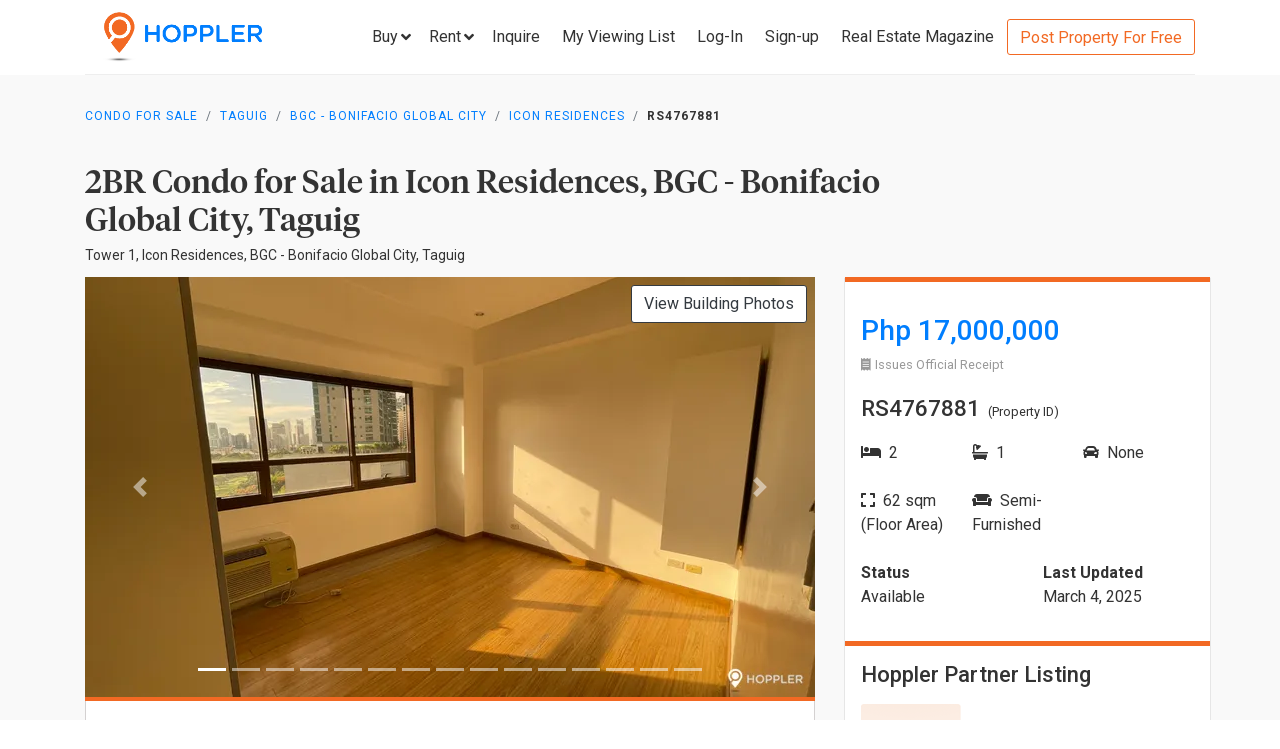

--- FILE ---
content_type: text/html; charset=utf-8
request_url: https://www.hoppler.com.ph/taguig-bgc-bonifacio-global-city-icon-residences-rs4767881
body_size: 16873
content:
<!DOCTYPE html><html lang="en"><head><style>html {
  visibility: hidden;
  opacity:0;
}
</style><script>window.dataLayer = window.dataLayer || [];
window.__hiOriginalLocation = document.location.protocol + '//' +
                              document.location.hostname +
                              document.location.pathname +
                              document.location.search;
window.dataLayer.push({
  originalLocation: window.__hiOriginalLocation
});
</script><script>dataLayer.push({ listing_id: ["RS4767881"] });</script><script>(function(w,d,s,l,i){w[l]=w[l]||[];w[l].push({'gtm.start':
new Date().getTime(),event:'gtm.js'});var f=d.getElementsByTagName(s)[0],
j=d.createElement(s),dl=l!='dataLayer'?'&l='+l:'';j.async=true;j.src=
'https://www.googletagmanager.com/gtm.js?id='+i+dl;f.parentNode.insertBefore(j,f);
})(window,document,'script','dataLayer','GTM-P27HZF');</script><script async src="https://www.googletagmanager.com/gtag/js?id=AW-959146815"></script><script>window.dataLayer = window.dataLayer || []; function gtag(){dataLayer.push(arguments);} gtag('js', new Date()); gtag('config', 'AW-959146815');

</script><meta charset="utf-8"><link rel="canonical" href="https://www.hoppler.com.ph/taguig-bgc-bonifacio-global-city-icon-residences-rs4767881"><title>Condo for Sale in BGC - Bonifacio Global City, Taguig - RS4767881 | Hoppler</title><meta name="title" content="2BR Condominium for Sale in Icon Residences, BGC - Bonifacio Global City, Taguig - RS4767881 | Hoppler"><meta name="og:title" content="2BR Condominium for Sale in Icon Residences, BGC - Bonifacio Global City, Taguig - RS4767881 | Hoppler"><meta name="description" content="Mar 04, 2025 - Last Updated. View this 2BR Condo for Sale in Icon Residences, Taguig - RS4767881. Ready-for-Occupancy, Semi-Furnished, 62.0sqm. See Selling Price here!"><meta name="og:description" content="Mar 04, 2025 - Last Updated. View this 2BR Condo for Sale in Icon Residences, Taguig - RS4767881. Ready-for-Occupancy, Semi-Furnished, 62.0sqm. See Selling Price here!"><meta name="og:url" content="https://www.hoppler.com.ph/RS4767881"><meta name="og:image" content="https://dzjqf1alh39sw.cloudfront.net/hoppler/properties/residential/Condominium-sale-RS4767881-546514.png"><meta name="og:site_name" content="Hoppler"><meta name="og:type" content="product"><meta name="Petal-Search-site-verification" content="6b660b48d6"><meta name="google-site-verification" content="pbMxfn2cUBftlD1rOUNlIhkWUFr0urgsvRJWDG7FzQ4"><meta name="viewport" content="width=device-width, initial-scale=1.0"><!-- PRECONNECTS--><link rel="preconnect" href="https://dzjqf1alh39sw.cloudfront.net" crossorigin><link rel="preconnect" href="https://hoppler-inc.imgix.net" crossorigin><link rel="preconnect" href="https://hoppler-blog.imgix.net" crossorigin><link rel="preconnect" href="https://www.googletagmanager.com"><link rel="preconnect" href="https://api.hoppler.com.ph" crossorigin><link rel="preconnect" href="https://fonts.gstatic.com" crossorigin><link rel="preload" as="style" href="https://fonts.googleapis.com/css2?family=Roboto:wght@400;500;700&amp;display=swap"><link rel="stylesheet" href="https://fonts.googleapis.com/css2?family=Roboto:wght@400;500;700&amp;display=swap" media="print" onload="this.media='all'"><noscript><link rel="stylesheet" href="https://fonts.googleapis.com/css2?family=Roboto:wght@400;500;700&amp;display=swap"></noscript><link rel="icon" type="image/x-icon" href="https://dzjqf1alh39sw.cloudfront.net/hoppler/pages/static/64x64.png"><link rel="icon" type="image/x-icon" href="https://dzjqf1alh39sw.cloudfront.net/hoppler/pages/static/96x96.png"><link rel="icon" type="image/x-icon" href="https://dzjqf1alh39sw.cloudfront.net/hoppler/pages/static/128x128.png"><link rel="preload" as="style" href="/xpoc/js/styles.bd80ae20.css"><link rel="stylesheet" href="/xpoc/js/styles.bd80ae20.css" media="print" onload="this.media='all'"><noscript> <link rel="stylesheet" href="/xpoc/js/styles.bd80ae20.css">
</noscript><script defer src="/xpoc/js/main.c674426a.js"></script></head><body><noscript><iframe src="https://www.googletagmanager.com/ns.html?id=GTM-P27HZF" height="0" width="0" style="display:none;visibility:hidden"></iframe></noscript><div id="top"></div><div class="hi-listing-page"><div class="hi-nav-padding"><nav class="navbar hi-navbar"><div class="container hi-navbar__container"><div class="hi-navbar__content"><a class="d-flex align-items-center" href="/"><img class="hi-navbar__logo d-none d-sm-block" alt="Hoppler logo" src="https://hoppler-inc.imgix.net/hoppler/pages/static/hoppler-logo-navbar-colored.png" height="76" width="194"><img class="hi-navbar__logo d-sm-none" alt="Hoppler logo" src="https://hoppler-inc.imgix.net/hoppler/pages/static/hoppler-logo-navbar-colored.png" height="42" width="111"></a><div class="d-flex align-items-center"><span class="btn btn-link hi-navbar__nav-button nav-dropdown d-none d-xl-flex" id="navDropSale"><a class="hi-navbar__nav-button__label"><span>Buy</span><i class="fa fa-angle-down"></i></a><div class="nav-dropdown__category-container"><div class="nav-dropdown__category"><span>Condominium</span><i class="fa fa-angle-right"></i><div class="nav-dropdown__city-container"><a class="nav-dropdown__city" href="/condominiums-for-sale/makati"><span>Makati</span></a><a class="nav-dropdown__city" href="/condominiums-for-sale/taguig"><span>Taguig</span></a><a class="nav-dropdown__city" href="/condominiums-for-sale/taguig/bgc-bonifacio-global-city"><span>Bonifacio Global City</span></a><a class="nav-dropdown__city" href="/condominiums-for-sale/mandaluyong"><span>Mandaluyong</span></a><a class="nav-dropdown__city" href="/condominiums-for-sale/muntinlupa"><span>Muntinlupa</span></a><a class="nav-dropdown__city" href="/condominiums-for-sale/pasig"><span>Pasig</span></a><a class="nav-dropdown__city" href="/condominiums-for-sale/paranaque"><span>Parañaque</span></a><a class="nav-dropdown__city" href="/condominiums-for-sale/las-pinas"><span>Las Piñas</span></a><a class="nav-dropdown__city" href="/condominiums-for-sale/quezon-city"><span>Quezon City</span></a></div></div><div class="nav-dropdown__category"><span>House &amp; Lot</span><i class="fa fa-angle-right"></i><div class="nav-dropdown__city-container"><a class="nav-dropdown__city" href="/house-and-lots-for-sale/makati"><span>Makati</span></a><a class="nav-dropdown__city" href="/house-and-lots-for-sale/taguig"><span>Taguig</span></a><a class="nav-dropdown__city" href="/house-and-lots-for-sale/taguig/bgc-bonifacio-global-city"><span>Bonifacio Global City</span></a><a class="nav-dropdown__city" href="/house-and-lots-for-sale/mandaluyong"><span>Mandaluyong</span></a><a class="nav-dropdown__city" href="/house-and-lots-for-sale/muntinlupa"><span>Muntinlupa</span></a><a class="nav-dropdown__city" href="/house-and-lots-for-sale/pasig"><span>Pasig</span></a><a class="nav-dropdown__city" href="/house-and-lots-for-sale/paranaque"><span>Parañaque</span></a><a class="nav-dropdown__city" href="/house-and-lots-for-sale/las-pinas"><span>Las Piñas</span></a><a class="nav-dropdown__city" href="/house-and-lots-for-sale/quezon-city"><span>Quezon City</span></a></div></div><div class="nav-dropdown__category"><span>Townhouse</span><i class="fa fa-angle-right"></i><div class="nav-dropdown__city-container"><a class="nav-dropdown__city" href="/townhouses-for-sale/makati"><span>Makati</span></a><a class="nav-dropdown__city" href="/townhouses-for-sale/taguig"><span>Taguig</span></a><a class="nav-dropdown__city" href="/townhouses-for-sale/taguig/bgc-bonifacio-global-city"><span>Bonifacio Global City</span></a><a class="nav-dropdown__city" href="/townhouses-for-sale/mandaluyong"><span>Mandaluyong</span></a><a class="nav-dropdown__city" href="/townhouses-for-sale/muntinlupa"><span>Muntinlupa</span></a><a class="nav-dropdown__city" href="/townhouses-for-sale/pasig"><span>Pasig</span></a><a class="nav-dropdown__city" href="/townhouses-for-sale/paranaque"><span>Parañaque</span></a><a class="nav-dropdown__city" href="/townhouses-for-sale/las-pinas"><span>Las Piñas</span></a><a class="nav-dropdown__city" href="/townhouses-for-sale/quezon-city"><span>Quezon City</span></a></div></div><div class="nav-dropdown__category"><span>Vacant Lot</span><i class="fa fa-angle-right"></i><div class="nav-dropdown__city-container"><a class="nav-dropdown__city" href="/lots-for-sale/makati"><span>Makati</span></a><a class="nav-dropdown__city" href="/lots-for-sale/taguig"><span>Taguig</span></a><a class="nav-dropdown__city" href="/lots-for-sale/taguig/bgc-bonifacio-global-city"><span>Bonifacio Global City</span></a><a class="nav-dropdown__city" href="/lots-for-sale/mandaluyong"><span>Mandaluyong</span></a><a class="nav-dropdown__city" href="/lots-for-sale/muntinlupa"><span>Muntinlupa</span></a><a class="nav-dropdown__city" href="/lots-for-sale/pasig"><span>Pasig</span></a><a class="nav-dropdown__city" href="/lots-for-sale/paranaque"><span>Parañaque</span></a><a class="nav-dropdown__city" href="/lots-for-sale/las-pinas"><span>Las Piñas</span></a><a class="nav-dropdown__city" href="/lots-for-sale/quezon-city"><span>Quezon City</span></a></div></div><div class="nav-dropdown__category"><span>Office Space</span><i class="fa fa-angle-right"></i><div class="nav-dropdown__city-container"><a class="nav-dropdown__city" href="/office-spaces-for-sale/makati"><span>Makati</span></a><a class="nav-dropdown__city" href="/office-spaces-for-sale/taguig"><span>Taguig</span></a><a class="nav-dropdown__city" href="/office-spaces-for-sale/taguig/bgc-bonifacio-global-city"><span>Bonifacio Global City</span></a><a class="nav-dropdown__city" href="/office-spaces-for-sale/mandaluyong"><span>Mandaluyong</span></a><a class="nav-dropdown__city" href="/office-spaces-for-sale/muntinlupa"><span>Muntinlupa</span></a><a class="nav-dropdown__city" href="/office-spaces-for-sale/pasig"><span>Pasig</span></a><a class="nav-dropdown__city" href="/office-spaces-for-sale/paranaque"><span>Parañaque</span></a><a class="nav-dropdown__city" href="/office-spaces-for-sale/las-pinas"><span>Las Piñas</span></a><a class="nav-dropdown__city" href="/office-spaces-for-sale/quezon-city"><span>Quezon City</span></a></div></div><div class="nav-dropdown__category"><span>Commercial Space</span><i class="fa fa-angle-right"></i><div class="nav-dropdown__city-container"><a class="nav-dropdown__city" href="/commercial-spaces-for-sale/makati"><span>Makati</span></a><a class="nav-dropdown__city" href="/commercial-spaces-for-sale/taguig"><span>Taguig</span></a><a class="nav-dropdown__city" href="/commercial-spaces-for-sale/taguig/bgc-bonifacio-global-city"><span>Bonifacio Global City</span></a><a class="nav-dropdown__city" href="/commercial-spaces-for-sale/mandaluyong"><span>Mandaluyong</span></a><a class="nav-dropdown__city" href="/commercial-spaces-for-sale/muntinlupa"><span>Muntinlupa</span></a><a class="nav-dropdown__city" href="/commercial-spaces-for-sale/pasig"><span>Pasig</span></a><a class="nav-dropdown__city" href="/commercial-spaces-for-sale/paranaque"><span>Parañaque</span></a><a class="nav-dropdown__city" href="/commercial-spaces-for-sale/las-pinas"><span>Las Piñas</span></a><a class="nav-dropdown__city" href="/commercial-spaces-for-sale/quezon-city"><span>Quezon City</span></a></div></div><div class="nav-dropdown__category"><span>Warehouse</span><i class="fa fa-angle-right"></i><div class="nav-dropdown__city-container"><a class="nav-dropdown__city" href="/warehouses-for-sale/makati"><span>Makati</span></a><a class="nav-dropdown__city" href="/warehouses-for-sale/taguig"><span>Taguig</span></a><a class="nav-dropdown__city" href="/warehouses-for-sale/taguig/bgc-bonifacio-global-city"><span>Bonifacio Global City</span></a><a class="nav-dropdown__city" href="/warehouses-for-sale/mandaluyong"><span>Mandaluyong</span></a><a class="nav-dropdown__city" href="/warehouses-for-sale/muntinlupa"><span>Muntinlupa</span></a><a class="nav-dropdown__city" href="/warehouses-for-sale/pasig"><span>Pasig</span></a><a class="nav-dropdown__city" href="/warehouses-for-sale/paranaque"><span>Parañaque</span></a><a class="nav-dropdown__city" href="/warehouses-for-sale/las-pinas"><span>Las Piñas</span></a><a class="nav-dropdown__city" href="/warehouses-for-sale/quezon-city"><span>Quezon City</span></a></div></div><div class="nav-dropdown__category"><span>Building</span><i class="fa fa-angle-right"></i><div class="nav-dropdown__city-container"><a class="nav-dropdown__city" href="/buildings-for-sale/makati"><span>Makati</span></a><a class="nav-dropdown__city" href="/buildings-for-sale/taguig"><span>Taguig</span></a><a class="nav-dropdown__city" href="/buildings-for-sale/taguig/bgc-bonifacio-global-city"><span>Bonifacio Global City</span></a><a class="nav-dropdown__city" href="/buildings-for-sale/mandaluyong"><span>Mandaluyong</span></a><a class="nav-dropdown__city" href="/buildings-for-sale/muntinlupa"><span>Muntinlupa</span></a><a class="nav-dropdown__city" href="/buildings-for-sale/pasig"><span>Pasig</span></a><a class="nav-dropdown__city" href="/buildings-for-sale/paranaque"><span>Parañaque</span></a><a class="nav-dropdown__city" href="/buildings-for-sale/las-pinas"><span>Las Piñas</span></a><a class="nav-dropdown__city" href="/buildings-for-sale/quezon-city"><span>Quezon City</span></a></div></div></div></span><span class="btn btn-link hi-navbar__nav-button nav-dropdown d-none d-xl-flex" id="navDropRent"><a class="hi-navbar__nav-button__label"><span>Rent</span><i class="fa fa-angle-down"></i></a><div class="nav-dropdown__category-container"><div class="nav-dropdown__category"><span>Condominium</span><i class="fa fa-angle-right"></i><div class="nav-dropdown__city-container"><a class="nav-dropdown__city" href="/condominiums-for-rent/makati"><span>Makati</span></a><a class="nav-dropdown__city" href="/condominiums-for-rent/taguig"><span>Taguig</span></a><a class="nav-dropdown__city" href="/condominiums-for-rent/taguig/bgc-bonifacio-global-city"><span>Bonifacio Global City</span></a><a class="nav-dropdown__city" href="/condominiums-for-rent/mandaluyong"><span>Mandaluyong</span></a><a class="nav-dropdown__city" href="/condominiums-for-rent/muntinlupa"><span>Muntinlupa</span></a><a class="nav-dropdown__city" href="/condominiums-for-rent/pasig"><span>Pasig</span></a><a class="nav-dropdown__city" href="/condominiums-for-rent/paranaque"><span>Parañaque</span></a><a class="nav-dropdown__city" href="/condominiums-for-rent/las-pinas"><span>Las Piñas</span></a><a class="nav-dropdown__city" href="/condominiums-for-rent/quezon-city"><span>Quezon City</span></a></div></div><div class="nav-dropdown__category"><span>House &amp; Lot</span><i class="fa fa-angle-right"></i><div class="nav-dropdown__city-container"><a class="nav-dropdown__city" href="/house-and-lots-for-rent/makati"><span>Makati</span></a><a class="nav-dropdown__city" href="/house-and-lots-for-rent/taguig"><span>Taguig</span></a><a class="nav-dropdown__city" href="/house-and-lots-for-rent/taguig/bgc-bonifacio-global-city"><span>Bonifacio Global City</span></a><a class="nav-dropdown__city" href="/house-and-lots-for-rent/mandaluyong"><span>Mandaluyong</span></a><a class="nav-dropdown__city" href="/house-and-lots-for-rent/muntinlupa"><span>Muntinlupa</span></a><a class="nav-dropdown__city" href="/house-and-lots-for-rent/pasig"><span>Pasig</span></a><a class="nav-dropdown__city" href="/house-and-lots-for-rent/paranaque"><span>Parañaque</span></a><a class="nav-dropdown__city" href="/house-and-lots-for-rent/las-pinas"><span>Las Piñas</span></a><a class="nav-dropdown__city" href="/house-and-lots-for-rent/quezon-city"><span>Quezon City</span></a></div></div><div class="nav-dropdown__category"><span>Townhouse</span><i class="fa fa-angle-right"></i><div class="nav-dropdown__city-container"><a class="nav-dropdown__city" href="/townhouses-for-rent/makati"><span>Makati</span></a><a class="nav-dropdown__city" href="/townhouses-for-rent/taguig"><span>Taguig</span></a><a class="nav-dropdown__city" href="/townhouses-for-rent/taguig/bgc-bonifacio-global-city"><span>Bonifacio Global City</span></a><a class="nav-dropdown__city" href="/townhouses-for-rent/mandaluyong"><span>Mandaluyong</span></a><a class="nav-dropdown__city" href="/townhouses-for-rent/muntinlupa"><span>Muntinlupa</span></a><a class="nav-dropdown__city" href="/townhouses-for-rent/pasig"><span>Pasig</span></a><a class="nav-dropdown__city" href="/townhouses-for-rent/paranaque"><span>Parañaque</span></a><a class="nav-dropdown__city" href="/townhouses-for-rent/las-pinas"><span>Las Piñas</span></a><a class="nav-dropdown__city" href="/townhouses-for-rent/quezon-city"><span>Quezon City</span></a></div></div><div class="nav-dropdown__category"><span>Vacant Lot</span><i class="fa fa-angle-right"></i><div class="nav-dropdown__city-container"><a class="nav-dropdown__city" href="/lots-for-rent/makati"><span>Makati</span></a><a class="nav-dropdown__city" href="/lots-for-rent/taguig"><span>Taguig</span></a><a class="nav-dropdown__city" href="/lots-for-rent/taguig/bgc-bonifacio-global-city"><span>Bonifacio Global City</span></a><a class="nav-dropdown__city" href="/lots-for-rent/mandaluyong"><span>Mandaluyong</span></a><a class="nav-dropdown__city" href="/lots-for-rent/muntinlupa"><span>Muntinlupa</span></a><a class="nav-dropdown__city" href="/lots-for-rent/pasig"><span>Pasig</span></a><a class="nav-dropdown__city" href="/lots-for-rent/paranaque"><span>Parañaque</span></a><a class="nav-dropdown__city" href="/lots-for-rent/las-pinas"><span>Las Piñas</span></a><a class="nav-dropdown__city" href="/lots-for-rent/quezon-city"><span>Quezon City</span></a></div></div><div class="nav-dropdown__category"><span>Office Space</span><i class="fa fa-angle-right"></i><div class="nav-dropdown__city-container"><a class="nav-dropdown__city" href="/office-spaces-for-rent/makati"><span>Makati</span></a><a class="nav-dropdown__city" href="/office-spaces-for-rent/taguig"><span>Taguig</span></a><a class="nav-dropdown__city" href="/office-spaces-for-rent/taguig/bgc-bonifacio-global-city"><span>Bonifacio Global City</span></a><a class="nav-dropdown__city" href="/office-spaces-for-rent/mandaluyong"><span>Mandaluyong</span></a><a class="nav-dropdown__city" href="/office-spaces-for-rent/muntinlupa"><span>Muntinlupa</span></a><a class="nav-dropdown__city" href="/office-spaces-for-rent/pasig"><span>Pasig</span></a><a class="nav-dropdown__city" href="/office-spaces-for-rent/paranaque"><span>Parañaque</span></a><a class="nav-dropdown__city" href="/office-spaces-for-rent/las-pinas"><span>Las Piñas</span></a><a class="nav-dropdown__city" href="/office-spaces-for-rent/quezon-city"><span>Quezon City</span></a></div></div><div class="nav-dropdown__category"><span>Commercial Space</span><i class="fa fa-angle-right"></i><div class="nav-dropdown__city-container"><a class="nav-dropdown__city" href="/commercial-spaces-for-rent/makati"><span>Makati</span></a><a class="nav-dropdown__city" href="/commercial-spaces-for-rent/taguig"><span>Taguig</span></a><a class="nav-dropdown__city" href="/commercial-spaces-for-rent/taguig/bgc-bonifacio-global-city"><span>Bonifacio Global City</span></a><a class="nav-dropdown__city" href="/commercial-spaces-for-rent/mandaluyong"><span>Mandaluyong</span></a><a class="nav-dropdown__city" href="/commercial-spaces-for-rent/muntinlupa"><span>Muntinlupa</span></a><a class="nav-dropdown__city" href="/commercial-spaces-for-rent/pasig"><span>Pasig</span></a><a class="nav-dropdown__city" href="/commercial-spaces-for-rent/paranaque"><span>Parañaque</span></a><a class="nav-dropdown__city" href="/commercial-spaces-for-rent/las-pinas"><span>Las Piñas</span></a><a class="nav-dropdown__city" href="/commercial-spaces-for-rent/quezon-city"><span>Quezon City</span></a></div></div><div class="nav-dropdown__category"><span>Warehouse</span><i class="fa fa-angle-right"></i><div class="nav-dropdown__city-container"><a class="nav-dropdown__city" href="/warehouses-for-rent/makati"><span>Makati</span></a><a class="nav-dropdown__city" href="/warehouses-for-rent/taguig"><span>Taguig</span></a><a class="nav-dropdown__city" href="/warehouses-for-rent/taguig/bgc-bonifacio-global-city"><span>Bonifacio Global City</span></a><a class="nav-dropdown__city" href="/warehouses-for-rent/mandaluyong"><span>Mandaluyong</span></a><a class="nav-dropdown__city" href="/warehouses-for-rent/muntinlupa"><span>Muntinlupa</span></a><a class="nav-dropdown__city" href="/warehouses-for-rent/pasig"><span>Pasig</span></a><a class="nav-dropdown__city" href="/warehouses-for-rent/paranaque"><span>Parañaque</span></a><a class="nav-dropdown__city" href="/warehouses-for-rent/las-pinas"><span>Las Piñas</span></a><a class="nav-dropdown__city" href="/warehouses-for-rent/quezon-city"><span>Quezon City</span></a></div></div><div class="nav-dropdown__category"><span>Building</span><i class="fa fa-angle-right"></i><div class="nav-dropdown__city-container"><a class="nav-dropdown__city" href="/buildings-for-rent/makati"><span>Makati</span></a><a class="nav-dropdown__city" href="/buildings-for-rent/taguig"><span>Taguig</span></a><a class="nav-dropdown__city" href="/buildings-for-rent/taguig/bgc-bonifacio-global-city"><span>Bonifacio Global City</span></a><a class="nav-dropdown__city" href="/buildings-for-rent/mandaluyong"><span>Mandaluyong</span></a><a class="nav-dropdown__city" href="/buildings-for-rent/muntinlupa"><span>Muntinlupa</span></a><a class="nav-dropdown__city" href="/buildings-for-rent/pasig"><span>Pasig</span></a><a class="nav-dropdown__city" href="/buildings-for-rent/paranaque"><span>Parañaque</span></a><a class="nav-dropdown__city" href="/buildings-for-rent/las-pinas"><span>Las Piñas</span></a><a class="nav-dropdown__city" href="/buildings-for-rent/quezon-city"><span>Quezon City</span></a></div></div></div></span><a class="hi-navbar__nav-button d-xl-none" href="#" data-toggle="collapse" data-target="#hi-nav-mobile-menu"><span>Menu&nbsp;<i class="fa fa-angle-down"></i></span></a><a class="hi-navbar__nav-button btn btn-link mr-1" href="/viewing-list"><span>Inquire</span></a><a class="hi-navbar__nav-button btn btn-link mr-1" href="/viewing-list"><span class="d-md-none d-flex align-items-center"><i class="fas fa-clipboard-list hi-fa-1p5x"></i><hi-vl-count-bubble></hi-vl-count-bubble></span><span class="d-none d-md-inline">My Viewing List<hi-vl-count-bubble></hi-vl-count-bubble></span></a><hi-login-nav-button class="d-none d-lg-flex"></hi-login-nav-button><a class="hi-navbar__nav-button btn btn-link mr-1 d-none d-lg-flex" href="/signup-type"><span>Sign-up</span></a><a class="hi-navbar__nav-button btn btn-link mr-1 d-none d-md-flex" href="/magazine/"><span>Real Estate Magazine</span></a><a class="hi-navbar__post-property d-none d-md-flex d-xl-none" href="/kumita-brokers/post-property">Post Property For Free</a><a class="hi-navbar__post-property btn btn-outline-secondary align-self-center d-none d-xl-block" href="/kumita-brokers/post-property">Post Property For Free</a></div></div></div><div class="collapse navbar-collapse hi-navbar__mobile-menu-collapse" id="hi-nav-mobile-menu"><div class="container mt-2 hi-navbar__mobile-menu-collapse__content"><ul class="list-unstyled"><li><button class="btn" data-toggle="collapse" data-target="#hi-nav-toggle-sale"><span>Buy</span>&nbsp;<i class="fa fa-angle-down"></i></button><div class="collapse navbar-collapse" id="hi-nav-toggle-sale"><ul class="list-unstyled pl-3"><li><button class="btn" data-toggle="collapse" data-target="#hi-nav-toggle-sale-condominium">Condominium&nbsp;<i class="fa fa-angle-down"></i></button><div class="collapse navbar-collapse" id="hi-nav-toggle-sale-condominium"><ul class="list-unstyled pl-3"><li><a class="btn" href="/condominiums-for-sale/makati">Makati</a></li><li><a class="btn" href="/condominiums-for-sale/taguig">Taguig</a></li><li><a class="btn" href="/condominiums-for-sale/taguig/bgc-bonifacio-global-city">Bonifacio Global City</a></li><li><a class="btn" href="/condominiums-for-sale/mandaluyong">Mandaluyong</a></li><li><a class="btn" href="/condominiums-for-sale/muntinlupa">Muntinlupa</a></li><li><a class="btn" href="/condominiums-for-sale/pasig">Pasig</a></li><li><a class="btn" href="/condominiums-for-sale/paranaque">Parañaque</a></li><li><a class="btn" href="/condominiums-for-sale/las-pinas">Las Piñas</a></li><li><a class="btn" href="/condominiums-for-sale/quezon-city">Quezon City</a></li></ul></div></li><li><button class="btn" data-toggle="collapse" data-target="#hi-nav-toggle-sale-house-and-lot">House &amp; Lot&nbsp;<i class="fa fa-angle-down"></i></button><div class="collapse navbar-collapse" id="hi-nav-toggle-sale-house-and-lot"><ul class="list-unstyled pl-3"><li><a class="btn" href="/house-and-lots-for-sale/makati">Makati</a></li><li><a class="btn" href="/house-and-lots-for-sale/taguig">Taguig</a></li><li><a class="btn" href="/house-and-lots-for-sale/taguig/bgc-bonifacio-global-city">Bonifacio Global City</a></li><li><a class="btn" href="/house-and-lots-for-sale/mandaluyong">Mandaluyong</a></li><li><a class="btn" href="/house-and-lots-for-sale/muntinlupa">Muntinlupa</a></li><li><a class="btn" href="/house-and-lots-for-sale/pasig">Pasig</a></li><li><a class="btn" href="/house-and-lots-for-sale/paranaque">Parañaque</a></li><li><a class="btn" href="/house-and-lots-for-sale/las-pinas">Las Piñas</a></li><li><a class="btn" href="/house-and-lots-for-sale/quezon-city">Quezon City</a></li></ul></div></li><li><button class="btn" data-toggle="collapse" data-target="#hi-nav-toggle-sale-townhouse">Townhouse&nbsp;<i class="fa fa-angle-down"></i></button><div class="collapse navbar-collapse" id="hi-nav-toggle-sale-townhouse"><ul class="list-unstyled pl-3"><li><a class="btn" href="/townhouses-for-sale/makati">Makati</a></li><li><a class="btn" href="/townhouses-for-sale/taguig">Taguig</a></li><li><a class="btn" href="/townhouses-for-sale/taguig/bgc-bonifacio-global-city">Bonifacio Global City</a></li><li><a class="btn" href="/townhouses-for-sale/mandaluyong">Mandaluyong</a></li><li><a class="btn" href="/townhouses-for-sale/muntinlupa">Muntinlupa</a></li><li><a class="btn" href="/townhouses-for-sale/pasig">Pasig</a></li><li><a class="btn" href="/townhouses-for-sale/paranaque">Parañaque</a></li><li><a class="btn" href="/townhouses-for-sale/las-pinas">Las Piñas</a></li><li><a class="btn" href="/townhouses-for-sale/quezon-city">Quezon City</a></li></ul></div></li><li><button class="btn" data-toggle="collapse" data-target="#hi-nav-toggle-sale-lot">Vacant Lot&nbsp;<i class="fa fa-angle-down"></i></button><div class="collapse navbar-collapse" id="hi-nav-toggle-sale-lot"><ul class="list-unstyled pl-3"><li><a class="btn" href="/lots-for-sale/makati">Makati</a></li><li><a class="btn" href="/lots-for-sale/taguig">Taguig</a></li><li><a class="btn" href="/lots-for-sale/taguig/bgc-bonifacio-global-city">Bonifacio Global City</a></li><li><a class="btn" href="/lots-for-sale/mandaluyong">Mandaluyong</a></li><li><a class="btn" href="/lots-for-sale/muntinlupa">Muntinlupa</a></li><li><a class="btn" href="/lots-for-sale/pasig">Pasig</a></li><li><a class="btn" href="/lots-for-sale/paranaque">Parañaque</a></li><li><a class="btn" href="/lots-for-sale/las-pinas">Las Piñas</a></li><li><a class="btn" href="/lots-for-sale/quezon-city">Quezon City</a></li></ul></div></li><li><button class="btn" data-toggle="collapse" data-target="#hi-nav-toggle-sale-office-space">Office Space&nbsp;<i class="fa fa-angle-down"></i></button><div class="collapse navbar-collapse" id="hi-nav-toggle-sale-office-space"><ul class="list-unstyled pl-3"><li><a class="btn" href="/office-spaces-for-sale/makati">Makati</a></li><li><a class="btn" href="/office-spaces-for-sale/taguig">Taguig</a></li><li><a class="btn" href="/office-spaces-for-sale/taguig/bgc-bonifacio-global-city">Bonifacio Global City</a></li><li><a class="btn" href="/office-spaces-for-sale/mandaluyong">Mandaluyong</a></li><li><a class="btn" href="/office-spaces-for-sale/muntinlupa">Muntinlupa</a></li><li><a class="btn" href="/office-spaces-for-sale/pasig">Pasig</a></li><li><a class="btn" href="/office-spaces-for-sale/paranaque">Parañaque</a></li><li><a class="btn" href="/office-spaces-for-sale/las-pinas">Las Piñas</a></li><li><a class="btn" href="/office-spaces-for-sale/quezon-city">Quezon City</a></li></ul></div></li><li><button class="btn" data-toggle="collapse" data-target="#hi-nav-toggle-sale-commercial-space">Commercial Space&nbsp;<i class="fa fa-angle-down"></i></button><div class="collapse navbar-collapse" id="hi-nav-toggle-sale-commercial-space"><ul class="list-unstyled pl-3"><li><a class="btn" href="/commercial-spaces-for-sale/makati">Makati</a></li><li><a class="btn" href="/commercial-spaces-for-sale/taguig">Taguig</a></li><li><a class="btn" href="/commercial-spaces-for-sale/taguig/bgc-bonifacio-global-city">Bonifacio Global City</a></li><li><a class="btn" href="/commercial-spaces-for-sale/mandaluyong">Mandaluyong</a></li><li><a class="btn" href="/commercial-spaces-for-sale/muntinlupa">Muntinlupa</a></li><li><a class="btn" href="/commercial-spaces-for-sale/pasig">Pasig</a></li><li><a class="btn" href="/commercial-spaces-for-sale/paranaque">Parañaque</a></li><li><a class="btn" href="/commercial-spaces-for-sale/las-pinas">Las Piñas</a></li><li><a class="btn" href="/commercial-spaces-for-sale/quezon-city">Quezon City</a></li></ul></div></li><li><button class="btn" data-toggle="collapse" data-target="#hi-nav-toggle-sale-warehouse">Warehouse&nbsp;<i class="fa fa-angle-down"></i></button><div class="collapse navbar-collapse" id="hi-nav-toggle-sale-warehouse"><ul class="list-unstyled pl-3"><li><a class="btn" href="/warehouses-for-sale/makati">Makati</a></li><li><a class="btn" href="/warehouses-for-sale/taguig">Taguig</a></li><li><a class="btn" href="/warehouses-for-sale/taguig/bgc-bonifacio-global-city">Bonifacio Global City</a></li><li><a class="btn" href="/warehouses-for-sale/mandaluyong">Mandaluyong</a></li><li><a class="btn" href="/warehouses-for-sale/muntinlupa">Muntinlupa</a></li><li><a class="btn" href="/warehouses-for-sale/pasig">Pasig</a></li><li><a class="btn" href="/warehouses-for-sale/paranaque">Parañaque</a></li><li><a class="btn" href="/warehouses-for-sale/las-pinas">Las Piñas</a></li><li><a class="btn" href="/warehouses-for-sale/quezon-city">Quezon City</a></li></ul></div></li><li><button class="btn" data-toggle="collapse" data-target="#hi-nav-toggle-sale-building">Building&nbsp;<i class="fa fa-angle-down"></i></button><div class="collapse navbar-collapse" id="hi-nav-toggle-sale-building"><ul class="list-unstyled pl-3"><li><a class="btn" href="/buildings-for-sale/makati">Makati</a></li><li><a class="btn" href="/buildings-for-sale/taguig">Taguig</a></li><li><a class="btn" href="/buildings-for-sale/taguig/bgc-bonifacio-global-city">Bonifacio Global City</a></li><li><a class="btn" href="/buildings-for-sale/mandaluyong">Mandaluyong</a></li><li><a class="btn" href="/buildings-for-sale/muntinlupa">Muntinlupa</a></li><li><a class="btn" href="/buildings-for-sale/pasig">Pasig</a></li><li><a class="btn" href="/buildings-for-sale/paranaque">Parañaque</a></li><li><a class="btn" href="/buildings-for-sale/las-pinas">Las Piñas</a></li><li><a class="btn" href="/buildings-for-sale/quezon-city">Quezon City</a></li></ul></div></li></ul></div></li><li><button class="btn" data-toggle="collapse" data-target="#hi-nav-toggle-rent"><span>Rent</span>&nbsp;<i class="fa fa-angle-down"></i></button><div class="collapse navbar-collapse" id="hi-nav-toggle-rent"><ul class="list-unstyled pl-3"><li><button class="btn" data-toggle="collapse" data-target="#hi-nav-toggle-rent-condominium">Condominium&nbsp;<i class="fa fa-angle-down"></i></button><div class="collapse navbar-collapse" id="hi-nav-toggle-rent-condominium"><ul class="list-unstyled pl-3"><li><a class="btn" href="/condominiums-for-rent/makati">Makati</a></li><li><a class="btn" href="/condominiums-for-rent/taguig">Taguig</a></li><li><a class="btn" href="/condominiums-for-rent/taguig/bgc-bonifacio-global-city">Bonifacio Global City</a></li><li><a class="btn" href="/condominiums-for-rent/mandaluyong">Mandaluyong</a></li><li><a class="btn" href="/condominiums-for-rent/muntinlupa">Muntinlupa</a></li><li><a class="btn" href="/condominiums-for-rent/pasig">Pasig</a></li><li><a class="btn" href="/condominiums-for-rent/paranaque">Parañaque</a></li><li><a class="btn" href="/condominiums-for-rent/las-pinas">Las Piñas</a></li><li><a class="btn" href="/condominiums-for-rent/quezon-city">Quezon City</a></li></ul></div></li><li><button class="btn" data-toggle="collapse" data-target="#hi-nav-toggle-rent-house-and-lot">House &amp; Lot&nbsp;<i class="fa fa-angle-down"></i></button><div class="collapse navbar-collapse" id="hi-nav-toggle-rent-house-and-lot"><ul class="list-unstyled pl-3"><li><a class="btn" href="/house-and-lots-for-rent/makati">Makati</a></li><li><a class="btn" href="/house-and-lots-for-rent/taguig">Taguig</a></li><li><a class="btn" href="/house-and-lots-for-rent/taguig/bgc-bonifacio-global-city">Bonifacio Global City</a></li><li><a class="btn" href="/house-and-lots-for-rent/mandaluyong">Mandaluyong</a></li><li><a class="btn" href="/house-and-lots-for-rent/muntinlupa">Muntinlupa</a></li><li><a class="btn" href="/house-and-lots-for-rent/pasig">Pasig</a></li><li><a class="btn" href="/house-and-lots-for-rent/paranaque">Parañaque</a></li><li><a class="btn" href="/house-and-lots-for-rent/las-pinas">Las Piñas</a></li><li><a class="btn" href="/house-and-lots-for-rent/quezon-city">Quezon City</a></li></ul></div></li><li><button class="btn" data-toggle="collapse" data-target="#hi-nav-toggle-rent-townhouse">Townhouse&nbsp;<i class="fa fa-angle-down"></i></button><div class="collapse navbar-collapse" id="hi-nav-toggle-rent-townhouse"><ul class="list-unstyled pl-3"><li><a class="btn" href="/townhouses-for-rent/makati">Makati</a></li><li><a class="btn" href="/townhouses-for-rent/taguig">Taguig</a></li><li><a class="btn" href="/townhouses-for-rent/taguig/bgc-bonifacio-global-city">Bonifacio Global City</a></li><li><a class="btn" href="/townhouses-for-rent/mandaluyong">Mandaluyong</a></li><li><a class="btn" href="/townhouses-for-rent/muntinlupa">Muntinlupa</a></li><li><a class="btn" href="/townhouses-for-rent/pasig">Pasig</a></li><li><a class="btn" href="/townhouses-for-rent/paranaque">Parañaque</a></li><li><a class="btn" href="/townhouses-for-rent/las-pinas">Las Piñas</a></li><li><a class="btn" href="/townhouses-for-rent/quezon-city">Quezon City</a></li></ul></div></li><li><button class="btn" data-toggle="collapse" data-target="#hi-nav-toggle-rent-lot">Vacant Lot&nbsp;<i class="fa fa-angle-down"></i></button><div class="collapse navbar-collapse" id="hi-nav-toggle-rent-lot"><ul class="list-unstyled pl-3"><li><a class="btn" href="/lots-for-rent/makati">Makati</a></li><li><a class="btn" href="/lots-for-rent/taguig">Taguig</a></li><li><a class="btn" href="/lots-for-rent/taguig/bgc-bonifacio-global-city">Bonifacio Global City</a></li><li><a class="btn" href="/lots-for-rent/mandaluyong">Mandaluyong</a></li><li><a class="btn" href="/lots-for-rent/muntinlupa">Muntinlupa</a></li><li><a class="btn" href="/lots-for-rent/pasig">Pasig</a></li><li><a class="btn" href="/lots-for-rent/paranaque">Parañaque</a></li><li><a class="btn" href="/lots-for-rent/las-pinas">Las Piñas</a></li><li><a class="btn" href="/lots-for-rent/quezon-city">Quezon City</a></li></ul></div></li><li><button class="btn" data-toggle="collapse" data-target="#hi-nav-toggle-rent-office-space">Office Space&nbsp;<i class="fa fa-angle-down"></i></button><div class="collapse navbar-collapse" id="hi-nav-toggle-rent-office-space"><ul class="list-unstyled pl-3"><li><a class="btn" href="/office-spaces-for-rent/makati">Makati</a></li><li><a class="btn" href="/office-spaces-for-rent/taguig">Taguig</a></li><li><a class="btn" href="/office-spaces-for-rent/taguig/bgc-bonifacio-global-city">Bonifacio Global City</a></li><li><a class="btn" href="/office-spaces-for-rent/mandaluyong">Mandaluyong</a></li><li><a class="btn" href="/office-spaces-for-rent/muntinlupa">Muntinlupa</a></li><li><a class="btn" href="/office-spaces-for-rent/pasig">Pasig</a></li><li><a class="btn" href="/office-spaces-for-rent/paranaque">Parañaque</a></li><li><a class="btn" href="/office-spaces-for-rent/las-pinas">Las Piñas</a></li><li><a class="btn" href="/office-spaces-for-rent/quezon-city">Quezon City</a></li></ul></div></li><li><button class="btn" data-toggle="collapse" data-target="#hi-nav-toggle-rent-commercial-space">Commercial Space&nbsp;<i class="fa fa-angle-down"></i></button><div class="collapse navbar-collapse" id="hi-nav-toggle-rent-commercial-space"><ul class="list-unstyled pl-3"><li><a class="btn" href="/commercial-spaces-for-rent/makati">Makati</a></li><li><a class="btn" href="/commercial-spaces-for-rent/taguig">Taguig</a></li><li><a class="btn" href="/commercial-spaces-for-rent/taguig/bgc-bonifacio-global-city">Bonifacio Global City</a></li><li><a class="btn" href="/commercial-spaces-for-rent/mandaluyong">Mandaluyong</a></li><li><a class="btn" href="/commercial-spaces-for-rent/muntinlupa">Muntinlupa</a></li><li><a class="btn" href="/commercial-spaces-for-rent/pasig">Pasig</a></li><li><a class="btn" href="/commercial-spaces-for-rent/paranaque">Parañaque</a></li><li><a class="btn" href="/commercial-spaces-for-rent/las-pinas">Las Piñas</a></li><li><a class="btn" href="/commercial-spaces-for-rent/quezon-city">Quezon City</a></li></ul></div></li><li><button class="btn" data-toggle="collapse" data-target="#hi-nav-toggle-rent-warehouse">Warehouse&nbsp;<i class="fa fa-angle-down"></i></button><div class="collapse navbar-collapse" id="hi-nav-toggle-rent-warehouse"><ul class="list-unstyled pl-3"><li><a class="btn" href="/warehouses-for-rent/makati">Makati</a></li><li><a class="btn" href="/warehouses-for-rent/taguig">Taguig</a></li><li><a class="btn" href="/warehouses-for-rent/taguig/bgc-bonifacio-global-city">Bonifacio Global City</a></li><li><a class="btn" href="/warehouses-for-rent/mandaluyong">Mandaluyong</a></li><li><a class="btn" href="/warehouses-for-rent/muntinlupa">Muntinlupa</a></li><li><a class="btn" href="/warehouses-for-rent/pasig">Pasig</a></li><li><a class="btn" href="/warehouses-for-rent/paranaque">Parañaque</a></li><li><a class="btn" href="/warehouses-for-rent/las-pinas">Las Piñas</a></li><li><a class="btn" href="/warehouses-for-rent/quezon-city">Quezon City</a></li></ul></div></li><li><button class="btn" data-toggle="collapse" data-target="#hi-nav-toggle-rent-building">Building&nbsp;<i class="fa fa-angle-down"></i></button><div class="collapse navbar-collapse" id="hi-nav-toggle-rent-building"><ul class="list-unstyled pl-3"><li><a class="btn" href="/buildings-for-rent/makati">Makati</a></li><li><a class="btn" href="/buildings-for-rent/taguig">Taguig</a></li><li><a class="btn" href="/buildings-for-rent/taguig/bgc-bonifacio-global-city">Bonifacio Global City</a></li><li><a class="btn" href="/buildings-for-rent/mandaluyong">Mandaluyong</a></li><li><a class="btn" href="/buildings-for-rent/muntinlupa">Muntinlupa</a></li><li><a class="btn" href="/buildings-for-rent/pasig">Pasig</a></li><li><a class="btn" href="/buildings-for-rent/paranaque">Parañaque</a></li><li><a class="btn" href="/buildings-for-rent/las-pinas">Las Piñas</a></li><li><a class="btn" href="/buildings-for-rent/quezon-city">Quezon City</a></li></ul></div></li></ul></div></li><li class="d-lg-none"><hi-login-mobile-menu-button></hi-login-mobile-menu-button></li><li class="d-lg-none"><a class="btn" href="/signup-type">Sign-up</a></li><li class="d-sm-none"><a class="btn" href="/contact-us">Contact us</a></li><li class="d-sm-none"><a class="btn" href="/magazine/">Real Estate Magazine</a></li><li class="d-sm-none"><a class="btn" href="/kumita-brokers/post-property">Post Property For Free</a></li></ul></div><div class="hi-navbar__mobile-menu-collapse__controls container"><button class="btn text-muted" data-toggle="collapse" data-target="#hi-nav-mobile-menu"><i class="fa fa-times"></i>&nbsp;Close</button></div></div></nav></div><div class="container"><nav aria-label="breadcrumb"><ol class="breadcrumb"><li class="breadcrumb-item"><a href="/condominiums-for-sale">Condo for Sale</a></li><li class="breadcrumb-item"><a href="/condominiums-for-sale/taguig">Taguig</a></li><li class="breadcrumb-item"><a href="/condominiums-for-sale/taguig/bgc-bonifacio-global-city">BGC - Bonifacio Global City</a></li><li class="breadcrumb-item"><a href="/condominiums-for-sale/taguig/bgc-bonifacio-global-city/icon-residences">Icon Residences</a></li><li class="breadcrumb-item"><a href="/taguig-bgc-bonifacio-global-city-icon-residences-rs4767881">RS4767881</a></li></ol></nav><div class="hi-listing-page__heading-row--desktop row"><div class="col-12 col-lg-9 h1 hi-listing-page__h1 hi-listing-page__h1--top-heading">2BR Condo for Sale in Icon Residences, BGC - Bonifacio Global City, Taguig </div><div class="col-12 hi-type-caption mt-1"><span>Tower 1, Icon Residences, BGC - Bonifacio Global City, Taguig</span></div></div><div class="row"><div class="col-lg-8"><div class="hi-listing-page__carousel-container" id="hiListingCarouselContainer"><div class="hi-listing-page__carousel hi-carousel--preload-initial-images hi-listing-page__carousel-property carousel slide hi-lazy" id="hiListingCarousel"><div class="hi-listings-page__carousel-toggle"><button class="btn btn-outline-dark hi-listings-page__carousel-toggle-btn" data-hi-class-toggle="building" data-target="hiListingCarouselContainer">View Building Photos</button></div><ol class="carousel-indicators"><li class="active" data-target="#hiListingCarousel" data-slide-to="0"></li><li data-target="#hiListingCarousel" data-slide-to="1"></li><li data-target="#hiListingCarousel" data-slide-to="2"></li><li data-target="#hiListingCarousel" data-slide-to="3"></li><li data-target="#hiListingCarousel" data-slide-to="4"></li><li data-target="#hiListingCarousel" data-slide-to="5"></li><li data-target="#hiListingCarousel" data-slide-to="6"></li><li data-target="#hiListingCarousel" data-slide-to="7"></li><li data-target="#hiListingCarousel" data-slide-to="8"></li><li data-target="#hiListingCarousel" data-slide-to="9"></li><li data-target="#hiListingCarousel" data-slide-to="10"></li><li data-target="#hiListingCarousel" data-slide-to="11"></li><li data-target="#hiListingCarousel" data-slide-to="12"></li><li data-target="#hiListingCarousel" data-slide-to="13"></li><li data-target="#hiListingCarousel" data-slide-to="14"></li></ol><div class="carousel-inner"><div class="carousel-item active"><img class="hi-listing-page__carousel-img" data-src="https://d2wy52y0hrt3v.cloudfront.net/hoppler/properties/residential/Condominium-sale-RS4767881-546514_orig.png?sg=propertypage" data-srcset="https://d2wy52y0hrt3v.cloudfront.net/hoppler/properties/residential/Condominium-sale-RS4767881-546514_orig.png?sg=propertycard 350w, https://d2wy52y0hrt3v.cloudfront.net/hoppler/properties/residential/Condominium-sale-RS4767881-546514_orig.png?sg=propertypage 730w" sizes="(max-width: 767.99px) 350px, 730px" alt="2BR Condominium for Sale BGC - Bonifacio Global City,Taguig Icon Residences 1" data-image-set="LISTING"></div><div class="carousel-item"><img class="hi-listing-page__carousel-img" data-slide-src="https://d2wy52y0hrt3v.cloudfront.net/hoppler/properties/residential/Condominium-sale-RS4767881-854419_orig.png?sg=propertypage" data-slide-srcset="https://d2wy52y0hrt3v.cloudfront.net/hoppler/properties/residential/Condominium-sale-RS4767881-854419_orig.png?sg=propertycard 350w, https://d2wy52y0hrt3v.cloudfront.net/hoppler/properties/residential/Condominium-sale-RS4767881-854419_orig.png?sg=propertypage 730w" sizes="(max-width: 767.99px) 350px, 730px" alt="2BR Condominium for Sale BGC - Bonifacio Global City,Taguig Icon Residences 2" data-image-set="LISTING"></div><div class="carousel-item"><img class="hi-listing-page__carousel-img" data-slide-src="https://d2wy52y0hrt3v.cloudfront.net/hoppler/properties/residential/Condominium-sale-RS4767881-256669_orig.png?sg=propertypage" data-slide-srcset="https://d2wy52y0hrt3v.cloudfront.net/hoppler/properties/residential/Condominium-sale-RS4767881-256669_orig.png?sg=propertycard 350w, https://d2wy52y0hrt3v.cloudfront.net/hoppler/properties/residential/Condominium-sale-RS4767881-256669_orig.png?sg=propertypage 730w" sizes="(max-width: 767.99px) 350px, 730px" alt="2BR Condominium for Sale BGC - Bonifacio Global City,Taguig Icon Residences 3" data-image-set="LISTING"></div><div class="carousel-item"><img class="hi-listing-page__carousel-img" data-slide-src="https://d2wy52y0hrt3v.cloudfront.net/hoppler/properties/residential/Condominium-sale-RS4767881-793458_orig.png?sg=propertypage" data-slide-srcset="https://d2wy52y0hrt3v.cloudfront.net/hoppler/properties/residential/Condominium-sale-RS4767881-793458_orig.png?sg=propertycard 350w, https://d2wy52y0hrt3v.cloudfront.net/hoppler/properties/residential/Condominium-sale-RS4767881-793458_orig.png?sg=propertypage 730w" sizes="(max-width: 767.99px) 350px, 730px" alt="2BR Condominium for Sale BGC - Bonifacio Global City,Taguig Icon Residences 4" data-image-set="LISTING"></div><div class="carousel-item"><img class="hi-listing-page__carousel-img" data-slide-src="https://d2wy52y0hrt3v.cloudfront.net/hoppler/properties/residential/Condominium-sale-RS4767881-192484_orig.png?sg=propertypage" data-slide-srcset="https://d2wy52y0hrt3v.cloudfront.net/hoppler/properties/residential/Condominium-sale-RS4767881-192484_orig.png?sg=propertycard 350w, https://d2wy52y0hrt3v.cloudfront.net/hoppler/properties/residential/Condominium-sale-RS4767881-192484_orig.png?sg=propertypage 730w" sizes="(max-width: 767.99px) 350px, 730px" alt="2BR Condominium for Sale BGC - Bonifacio Global City,Taguig Icon Residences 5" data-image-set="LISTING"></div><div class="carousel-item"><img class="hi-listing-page__carousel-img" data-slide-src="https://d2wy52y0hrt3v.cloudfront.net/hoppler/properties/residential/Condominium-sale-RS4767881-149952_orig.png?sg=propertypage" data-slide-srcset="https://d2wy52y0hrt3v.cloudfront.net/hoppler/properties/residential/Condominium-sale-RS4767881-149952_orig.png?sg=propertycard 350w, https://d2wy52y0hrt3v.cloudfront.net/hoppler/properties/residential/Condominium-sale-RS4767881-149952_orig.png?sg=propertypage 730w" sizes="(max-width: 767.99px) 350px, 730px" alt="2BR Condominium for Sale BGC - Bonifacio Global City,Taguig Icon Residences 6" data-image-set="LISTING"></div><div class="carousel-item"><img class="hi-listing-page__carousel-img" data-slide-src="https://d2wy52y0hrt3v.cloudfront.net/hoppler/properties/residential/Condominium-sale-RS4767881-753765_orig.png?sg=propertypage" data-slide-srcset="https://d2wy52y0hrt3v.cloudfront.net/hoppler/properties/residential/Condominium-sale-RS4767881-753765_orig.png?sg=propertycard 350w, https://d2wy52y0hrt3v.cloudfront.net/hoppler/properties/residential/Condominium-sale-RS4767881-753765_orig.png?sg=propertypage 730w" sizes="(max-width: 767.99px) 350px, 730px" alt="2BR Condominium for Sale BGC - Bonifacio Global City,Taguig Icon Residences 7" data-image-set="LISTING"></div><div class="carousel-item"><img class="hi-listing-page__carousel-img" data-slide-src="https://d2wy52y0hrt3v.cloudfront.net/hoppler/properties/residential/Condominium-sale-RS4767881-589116_orig.png?sg=propertypage" data-slide-srcset="https://d2wy52y0hrt3v.cloudfront.net/hoppler/properties/residential/Condominium-sale-RS4767881-589116_orig.png?sg=propertycard 350w, https://d2wy52y0hrt3v.cloudfront.net/hoppler/properties/residential/Condominium-sale-RS4767881-589116_orig.png?sg=propertypage 730w" sizes="(max-width: 767.99px) 350px, 730px" alt="2BR Condominium for Sale BGC - Bonifacio Global City,Taguig Icon Residences 8" data-image-set="LISTING"></div><div class="carousel-item"><img class="hi-listing-page__carousel-img" data-slide-src="https://d2wy52y0hrt3v.cloudfront.net/hoppler/properties/residential/Condominium-sale-RS4767881-634548_orig.png?sg=propertypage" data-slide-srcset="https://d2wy52y0hrt3v.cloudfront.net/hoppler/properties/residential/Condominium-sale-RS4767881-634548_orig.png?sg=propertycard 350w, https://d2wy52y0hrt3v.cloudfront.net/hoppler/properties/residential/Condominium-sale-RS4767881-634548_orig.png?sg=propertypage 730w" sizes="(max-width: 767.99px) 350px, 730px" alt="2BR Condominium for Sale BGC - Bonifacio Global City,Taguig Icon Residences 9" data-image-set="LISTING"></div><div class="carousel-item"><img class="hi-listing-page__carousel-img" data-slide-src="https://d2wy52y0hrt3v.cloudfront.net/hoppler/properties/residential/Condominium-sale-RS4767881-412954_orig.png?sg=propertypage" data-slide-srcset="https://d2wy52y0hrt3v.cloudfront.net/hoppler/properties/residential/Condominium-sale-RS4767881-412954_orig.png?sg=propertycard 350w, https://d2wy52y0hrt3v.cloudfront.net/hoppler/properties/residential/Condominium-sale-RS4767881-412954_orig.png?sg=propertypage 730w" sizes="(max-width: 767.99px) 350px, 730px" alt="2BR Condominium for Sale BGC - Bonifacio Global City,Taguig Icon Residences 10" data-image-set="LISTING"></div><div class="carousel-item"><img class="hi-listing-page__carousel-img" data-slide-src="https://d2wy52y0hrt3v.cloudfront.net/hoppler/properties/residential/Condominium-sale-RS4767881-893691_orig.png?sg=propertypage" data-slide-srcset="https://d2wy52y0hrt3v.cloudfront.net/hoppler/properties/residential/Condominium-sale-RS4767881-893691_orig.png?sg=propertycard 350w, https://d2wy52y0hrt3v.cloudfront.net/hoppler/properties/residential/Condominium-sale-RS4767881-893691_orig.png?sg=propertypage 730w" sizes="(max-width: 767.99px) 350px, 730px" alt="2BR Condominium for Sale BGC - Bonifacio Global City,Taguig Icon Residences 11" data-image-set="LISTING"></div><div class="carousel-item"><img class="hi-listing-page__carousel-img" data-slide-src="https://d2wy52y0hrt3v.cloudfront.net/hoppler/properties/residential/Condominium-sale-RS4767881-139955_orig.png?sg=propertypage" data-slide-srcset="https://d2wy52y0hrt3v.cloudfront.net/hoppler/properties/residential/Condominium-sale-RS4767881-139955_orig.png?sg=propertycard 350w, https://d2wy52y0hrt3v.cloudfront.net/hoppler/properties/residential/Condominium-sale-RS4767881-139955_orig.png?sg=propertypage 730w" sizes="(max-width: 767.99px) 350px, 730px" alt="2BR Condominium for Sale BGC - Bonifacio Global City,Taguig Icon Residences 12" data-image-set="LISTING"></div><div class="carousel-item"><img class="hi-listing-page__carousel-img" data-slide-src="https://d2wy52y0hrt3v.cloudfront.net/hoppler/properties/residential/Condominium-sale-RS4767881-264166_orig.png?sg=propertypage" data-slide-srcset="https://d2wy52y0hrt3v.cloudfront.net/hoppler/properties/residential/Condominium-sale-RS4767881-264166_orig.png?sg=propertycard 350w, https://d2wy52y0hrt3v.cloudfront.net/hoppler/properties/residential/Condominium-sale-RS4767881-264166_orig.png?sg=propertypage 730w" sizes="(max-width: 767.99px) 350px, 730px" alt="2BR Condominium for Sale BGC - Bonifacio Global City,Taguig Icon Residences 13" data-image-set="LISTING"></div><div class="carousel-item"><img class="hi-listing-page__carousel-img" data-slide-src="https://d2wy52y0hrt3v.cloudfront.net/hoppler/properties/residential/Condominium-sale-RS4767881-316872_orig.png?sg=propertypage" data-slide-srcset="https://d2wy52y0hrt3v.cloudfront.net/hoppler/properties/residential/Condominium-sale-RS4767881-316872_orig.png?sg=propertycard 350w, https://d2wy52y0hrt3v.cloudfront.net/hoppler/properties/residential/Condominium-sale-RS4767881-316872_orig.png?sg=propertypage 730w" sizes="(max-width: 767.99px) 350px, 730px" alt="2BR Condominium for Sale BGC - Bonifacio Global City,Taguig Icon Residences 14" data-image-set="LISTING"></div><div class="carousel-item"><img class="hi-listing-page__carousel-img" data-slide-src="https://d2wy52y0hrt3v.cloudfront.net/hoppler/properties/residential/Condominium-sale-RS4767881-633848_orig.png?sg=propertypage" data-slide-srcset="https://d2wy52y0hrt3v.cloudfront.net/hoppler/properties/residential/Condominium-sale-RS4767881-633848_orig.png?sg=propertycard 350w, https://d2wy52y0hrt3v.cloudfront.net/hoppler/properties/residential/Condominium-sale-RS4767881-633848_orig.png?sg=propertypage 730w" sizes="(max-width: 767.99px) 350px, 730px" alt="2BR Condominium for Sale BGC - Bonifacio Global City,Taguig Icon Residences 15" data-image-set="LISTING"></div></div><a class="carousel-control-prev" href="#hiListingCarousel" role="button" data-slide="prev"><span class="carousel-control-prev-icon" aria-hidden="true"></span><span class="sr-only">Previous</span></a><a class="carousel-control-next" href="#hiListingCarousel" role="button" data-slide="next"><span class="carousel-control-next-icon" aria-hidden="true"></span><span class="sr-only">Next</span></a><div class="hi-listing-page__popup-loader"><i class="fa fa-cog fa-2x fa-spin"></i></div></div><div class="hi-listing-page__carousel hi-carousel--preload-initial-images hi-listing-page__carousel-building carousel slide hi-lazy" id="hiBuildingCarousel"><div class="hi-listings-page__carousel-toggle"><button class="btn btn-outline-dark hi-listings-page__carousel-toggle-btn" data-hi-class-toggle="building" data-target="hiListingCarouselContainer">View Property Photos</button></div><ol class="carousel-indicators"><li class="active" data-target="#hiListingCarousel" data-slide-to="0"></li><li data-target="#hiListingCarousel" data-slide-to="1"></li><li data-target="#hiListingCarousel" data-slide-to="2"></li><li data-target="#hiListingCarousel" data-slide-to="3"></li><li data-target="#hiListingCarousel" data-slide-to="4"></li><li data-target="#hiListingCarousel" data-slide-to="5"></li><li data-target="#hiListingCarousel" data-slide-to="6"></li><li data-target="#hiListingCarousel" data-slide-to="7"></li><li data-target="#hiListingCarousel" data-slide-to="8"></li><li data-target="#hiListingCarousel" data-slide-to="9"></li><li data-target="#hiListingCarousel" data-slide-to="10"></li><li data-target="#hiListingCarousel" data-slide-to="11"></li><li data-target="#hiListingCarousel" data-slide-to="12"></li><li data-target="#hiListingCarousel" data-slide-to="13"></li></ol><div class="carousel-inner"><div class="carousel-item active"><img class="hi-listing-page__carousel-img" data-src="https://d2wy52y0hrt3v.cloudfront.net/bldg-246-1385_orig.jpg?sg=propertypage" data-srcset="https://d2wy52y0hrt3v.cloudfront.net/bldg-246-1385_orig.jpg?sg=propertycard 350w, https://d2wy52y0hrt3v.cloudfront.net/bldg-246-1385_orig.jpg?sg=propertypage 730w" sizes="(max-width: 767.99px) 350px, 730px" alt="2BR Condominium for Sale BGC - Bonifacio Global City, Taguig Icon Residences 1" data-image-set="BUILDING"></div><div class="carousel-item"><img class="hi-listing-page__carousel-img" data-slide-src="https://d2wy52y0hrt3v.cloudfront.net/4042350-0.jpg?sg=propertypage" data-slide-srcset="https://d2wy52y0hrt3v.cloudfront.net/4042350-0.jpg?sg=propertycard 350w, https://d2wy52y0hrt3v.cloudfront.net/4042350-0.jpg?sg=propertypage 730w" sizes="(max-width: 767.99px) 350px, 730px" alt="2BR Condominium for Sale BGC - Bonifacio Global City, Taguig Icon Residences 2" data-image-set="BUILDING"></div><div class="carousel-item"><img class="hi-listing-page__carousel-img" data-slide-src="https://d2wy52y0hrt3v.cloudfront.net/8151431-0.jpg?sg=propertypage" data-slide-srcset="https://d2wy52y0hrt3v.cloudfront.net/8151431-0.jpg?sg=propertycard 350w, https://d2wy52y0hrt3v.cloudfront.net/8151431-0.jpg?sg=propertypage 730w" sizes="(max-width: 767.99px) 350px, 730px" alt="2BR Condominium for Sale BGC - Bonifacio Global City, Taguig Icon Residences 3" data-image-set="BUILDING"></div><div class="carousel-item"><img class="hi-listing-page__carousel-img" data-slide-src="https://d2wy52y0hrt3v.cloudfront.net/9730665-0.jpg?sg=propertypage" data-slide-srcset="https://d2wy52y0hrt3v.cloudfront.net/9730665-0.jpg?sg=propertycard 350w, https://d2wy52y0hrt3v.cloudfront.net/9730665-0.jpg?sg=propertypage 730w" sizes="(max-width: 767.99px) 350px, 730px" alt="2BR Condominium for Sale BGC - Bonifacio Global City, Taguig Icon Residences 4" data-image-set="BUILDING"></div><div class="carousel-item"><img class="hi-listing-page__carousel-img" data-slide-src="https://d2wy52y0hrt3v.cloudfront.net/7853064-0.jpg?sg=propertypage" data-slide-srcset="https://d2wy52y0hrt3v.cloudfront.net/7853064-0.jpg?sg=propertycard 350w, https://d2wy52y0hrt3v.cloudfront.net/7853064-0.jpg?sg=propertypage 730w" sizes="(max-width: 767.99px) 350px, 730px" alt="2BR Condominium for Sale BGC - Bonifacio Global City, Taguig Icon Residences 5" data-image-set="BUILDING"></div><div class="carousel-item"><img class="hi-listing-page__carousel-img" data-slide-src="https://d2wy52y0hrt3v.cloudfront.net/7543616-0.jpg?sg=propertypage" data-slide-srcset="https://d2wy52y0hrt3v.cloudfront.net/7543616-0.jpg?sg=propertycard 350w, https://d2wy52y0hrt3v.cloudfront.net/7543616-0.jpg?sg=propertypage 730w" sizes="(max-width: 767.99px) 350px, 730px" alt="2BR Condominium for Sale BGC - Bonifacio Global City, Taguig Icon Residences 6" data-image-set="BUILDING"></div><div class="carousel-item"><img class="hi-listing-page__carousel-img" data-slide-src="https://d2wy52y0hrt3v.cloudfront.net/hoppler/buildings/taguig-bonifacio-global-city-icon-residences-246-15553018750_orig.jpg?sg=propertypage" data-slide-srcset="https://d2wy52y0hrt3v.cloudfront.net/hoppler/buildings/taguig-bonifacio-global-city-icon-residences-246-15553018750_orig.jpg?sg=propertycard 350w, https://d2wy52y0hrt3v.cloudfront.net/hoppler/buildings/taguig-bonifacio-global-city-icon-residences-246-15553018750_orig.jpg?sg=propertypage 730w" sizes="(max-width: 767.99px) 350px, 730px" alt="2BR Condominium for Sale BGC - Bonifacio Global City, Taguig Icon Residences 7" data-image-set="BUILDING"></div><div class="carousel-item"><img class="hi-listing-page__carousel-img" data-slide-src="https://d2wy52y0hrt3v.cloudfront.net/hoppler/buildings/taguig-bonifacio-global-city-icon-residences-246-15553018751_orig.jpg?sg=propertypage" data-slide-srcset="https://d2wy52y0hrt3v.cloudfront.net/hoppler/buildings/taguig-bonifacio-global-city-icon-residences-246-15553018751_orig.jpg?sg=propertycard 350w, https://d2wy52y0hrt3v.cloudfront.net/hoppler/buildings/taguig-bonifacio-global-city-icon-residences-246-15553018751_orig.jpg?sg=propertypage 730w" sizes="(max-width: 767.99px) 350px, 730px" alt="2BR Condominium for Sale BGC - Bonifacio Global City, Taguig Icon Residences 8" data-image-set="BUILDING"></div><div class="carousel-item"><img class="hi-listing-page__carousel-img" data-slide-src="https://d2wy52y0hrt3v.cloudfront.net/hoppler/buildings/taguig-bonifacio-global-city-icon-residences-246-15553018753_orig.JPG?sg=propertypage" data-slide-srcset="https://d2wy52y0hrt3v.cloudfront.net/hoppler/buildings/taguig-bonifacio-global-city-icon-residences-246-15553018753_orig.JPG?sg=propertycard 350w, https://d2wy52y0hrt3v.cloudfront.net/hoppler/buildings/taguig-bonifacio-global-city-icon-residences-246-15553018753_orig.JPG?sg=propertypage 730w" sizes="(max-width: 767.99px) 350px, 730px" alt="2BR Condominium for Sale BGC - Bonifacio Global City, Taguig Icon Residences 9" data-image-set="BUILDING"></div><div class="carousel-item"><img class="hi-listing-page__carousel-img" data-slide-src="https://d2wy52y0hrt3v.cloudfront.net/hoppler/buildings/taguig-bonifacio-global-city-icon-residences-246-15553018754_orig.jpg?sg=propertypage" data-slide-srcset="https://d2wy52y0hrt3v.cloudfront.net/hoppler/buildings/taguig-bonifacio-global-city-icon-residences-246-15553018754_orig.jpg?sg=propertycard 350w, https://d2wy52y0hrt3v.cloudfront.net/hoppler/buildings/taguig-bonifacio-global-city-icon-residences-246-15553018754_orig.jpg?sg=propertypage 730w" sizes="(max-width: 767.99px) 350px, 730px" alt="2BR Condominium for Sale BGC - Bonifacio Global City, Taguig Icon Residences 10" data-image-set="BUILDING"></div><div class="carousel-item"><img class="hi-listing-page__carousel-img" data-slide-src="https://d2wy52y0hrt3v.cloudfront.net/hoppler/buildings/taguig-bonifacio-global-city-icon-residences-246-15553018755_orig.jpg?sg=propertypage" data-slide-srcset="https://d2wy52y0hrt3v.cloudfront.net/hoppler/buildings/taguig-bonifacio-global-city-icon-residences-246-15553018755_orig.jpg?sg=propertycard 350w, https://d2wy52y0hrt3v.cloudfront.net/hoppler/buildings/taguig-bonifacio-global-city-icon-residences-246-15553018755_orig.jpg?sg=propertypage 730w" sizes="(max-width: 767.99px) 350px, 730px" alt="2BR Condominium for Sale BGC - Bonifacio Global City, Taguig Icon Residences 11" data-image-set="BUILDING"></div><div class="carousel-item"><img class="hi-listing-page__carousel-img" data-slide-src="https://d2wy52y0hrt3v.cloudfront.net/hoppler/buildings/taguig-bonifacio-global-city-icon-residences-246-15553018756_orig.jpg?sg=propertypage" data-slide-srcset="https://d2wy52y0hrt3v.cloudfront.net/hoppler/buildings/taguig-bonifacio-global-city-icon-residences-246-15553018756_orig.jpg?sg=propertycard 350w, https://d2wy52y0hrt3v.cloudfront.net/hoppler/buildings/taguig-bonifacio-global-city-icon-residences-246-15553018756_orig.jpg?sg=propertypage 730w" sizes="(max-width: 767.99px) 350px, 730px" alt="2BR Condominium for Sale BGC - Bonifacio Global City, Taguig Icon Residences 12" data-image-set="BUILDING"></div><div class="carousel-item"><img class="hi-listing-page__carousel-img" data-slide-src="https://d2wy52y0hrt3v.cloudfront.net/hoppler/buildings/taguig-bonifacio-global-city-icon-residences-246-15553018757_orig.jpg?sg=propertypage" data-slide-srcset="https://d2wy52y0hrt3v.cloudfront.net/hoppler/buildings/taguig-bonifacio-global-city-icon-residences-246-15553018757_orig.jpg?sg=propertycard 350w, https://d2wy52y0hrt3v.cloudfront.net/hoppler/buildings/taguig-bonifacio-global-city-icon-residences-246-15553018757_orig.jpg?sg=propertypage 730w" sizes="(max-width: 767.99px) 350px, 730px" alt="2BR Condominium for Sale BGC - Bonifacio Global City, Taguig Icon Residences 13" data-image-set="BUILDING"></div><div class="carousel-item"><img class="hi-listing-page__carousel-img" data-slide-src="https://d2wy52y0hrt3v.cloudfront.net/hoppler/buildings/taguig-bonifacio-global-city-icon-residences-246-15553018758_orig.jpg?sg=propertypage" data-slide-srcset="https://d2wy52y0hrt3v.cloudfront.net/hoppler/buildings/taguig-bonifacio-global-city-icon-residences-246-15553018758_orig.jpg?sg=propertycard 350w, https://d2wy52y0hrt3v.cloudfront.net/hoppler/buildings/taguig-bonifacio-global-city-icon-residences-246-15553018758_orig.jpg?sg=propertypage 730w" sizes="(max-width: 767.99px) 350px, 730px" alt="2BR Condominium for Sale BGC - Bonifacio Global City, Taguig Icon Residences 14" data-image-set="BUILDING"></div></div><a class="carousel-control-prev" href="#hiBuildingCarousel" role="button" data-slide="prev"><span class="carousel-control-prev-icon" aria-hidden="true"></span><span class="sr-only">Previous</span></a><a class="carousel-control-next" href="#hiBuildingCarousel" role="button" data-slide="next"><span class="carousel-control-next-icon" aria-hidden="true"></span><span class="sr-only">Next</span></a><div class="hi-listing-page__popup-loader"><i class="fa fa-cog fa-2x fa-spin"></i></div></div></div><div class="hi-listing-page__main-details d-flex flex-column"><div class="d-none d-md-flex row d-lg-none"><div class="col-2"><span class="hi-type-caps pt-0">Details</span></div><div class="col-9 offset-1"><div class="hi-listing-page__key-stats row no-gutters"><div class="col-4"><div class="hi-listing-page__key-stats__stat"> <i class="fas fa-bed mr-2"></i>2</div></div><div class="col-4"><div class="hi-listing-page__key-stats__stat"> <i class="fas fa-bath mr-2"></i>1</div></div><div class="col-4"><div class="hi-listing-page__key-stats__stat"> <i class="fas fa-car mr-2"></i>None</div></div></div><div class="hi-listing-page__key-stats row no-gutters"><div class="col-4"><div class="hi-listing-page__key-stats__stat"> <i class="fas fa-expand mr-2"></i>62 sqm<span class="hi-listing-page__key-stats__stat-small"> (Floor Area)</span></div></div><div class="col-4"><div class="hi-listing-page__key-stats__stat"> <i class="fas fa-couch mr-2"></i>Semi-Furnished</div></div></div><hr class="m-0"><div class="hi-listing-page__status-block"><div class="row"><div class="col"><div class="hi-listing-page__status-item"><div class="hi-listing-page__status-item__label">Status</div><div class="hi-listing-page__status-item__data">Available</div></div></div><div class="col"><div class="hi-listing-page__status-item"><div class="hi-listing-page__status-item__label">Last Updated</div><div class="hi-listing-page__status-item__data">March 4, 2025</div></div></div></div></div></div></div><div class="d-none d-md-block"><div class="row"><div class="col-3 d-flex align-items-center hi-mb-std"><span class="hi-type-caps py-0">Video Links</span></div><div class="col-9 d-flex flex-wrap"><hi-virtual-tour-button></hi-virtual-tour-button><a class="btn hi-mx-std hi-mb-std disabled btn-outline-dark" href="" disabled target="_blank" rel="noopener"><span class="label"><i class="fas fa-play">&nbsp;</i>Video</span></a><a class="btn hi-mb-std disabled btn-outline-dark" disabled target="_blank" rel="noopener"><i class="fas fa-circle">&nbsp;</i><span class="hi-video-btn-label">Live viewing</span></a></div></div></div><div class="d-none d-md-flex row"><div class="col-2"><span class="hi-type-caps pt-0">About the Property</span></div><div class="col-9 offset-1"><div class="hi-listing-page__description" id="hiDescriptionDesktop">This condominium for sale with a floor area of 62 sqm is located at Icon Residences, BGC - Bonifacio Global City, Taguig. This semi-furnished property features 2 bedrooms and 1 bathroom. It also offers convenient access to lifestyle options and alternatives for relaxation and enjoyment for individuals and families in a progressive neighborhood. Potential home buyers can expect to enjoy full access to the gym and swimming pool.</div><button class="btn btn-link hi-listing-page__description-read-more" data-hi-class-toggle="opened" data-target="hiDescriptionDesktop">Read more about the property&nbsp;<i class="fa fa-angle-down"></i></button></div></div><div class="hi-listing-page__heading-row--mobile"><h1 class="hi-listing-page__h1">2BR Condo for Sale in Icon Residences, BGC - Bonifacio Global City, Taguig </h1><div class="h1 hi-type-caption">Tower 1, Icon Residences, BGC - Bonifacio Global City, Taguig</div><span class="hi-listing-page__price">Php 17,000,000</span><div><small class="text-muted"><i class="fas fa-receipt mr-1"></i>Issues Official Receipt</small></div><div class="d-md-none hi-my-std"><div class="row no-gutters"><div class="col-12 d-flex flex-column hi-mb-std"><hi-virtual-tour-button class="d-flex flex-column"></hi-virtual-tour-button></div><div class="col d-flex flex-column"><a class="btn disabled btn-outline-dark" href="" target="_blank" rel="noopener"><span class="label"><i class="fas fa-play">&nbsp;</i>Video</span></a></div><div class="col d-flex flex-column hi-ml-std"><a class="btn disabled btn-outline-dark" target="_blank" rel="noopener"><span class="label"><i class="fas fa-circle">&nbsp;</i>Live viewing</span></a></div></div></div><div class="hi-listing-page__property-key"><strong>RS4767881</strong>&nbsp;(Property ID)</div></div><div class="d-md-none"><div class="hi-listing-page__key-stats row no-gutters first"><div class="col-3 mr-1"><div class="hi-listing-page__key-stats__stat"> <i class="fas fa-bed mr-2"></i>2</div></div><div class="col-3"><div class="hi-listing-page__key-stats__stat"> <i class="fas fa-bath mr-2"></i>1</div></div><div class="col-3"><div class="hi-listing-page__key-stats__stat"> <i class="fas fa-car mr-2"></i>None</div></div></div><div class="hi-listing-page__key-stats row no-gutters"><div class="col-4"><div class="hi-listing-page__key-stats__stat"> <i class="fas fa-expand mr-2"></i>62 sqm<span class="hi-listing-page__key-stats__stat-small"> (Floor Area)</span></div></div><div class="col-4"><div class="hi-listing-page__key-stats__stat"> <i class="fas fa-couch mr-2"></i>Semi-Furnished</div></div></div><hr class="m-0"><div class="hi-listing-page__status-block"><div class="row"><div class="col"><div class="hi-listing-page__status-item"><div class="hi-listing-page__status-item__label">Status</div><div class="hi-listing-page__status-item__data">Available</div></div></div><div class="col"><div class="hi-listing-page__status-item"><div class="hi-listing-page__status-item__label">Last Updated</div><div class="hi-listing-page__status-item__data">March 4, 2025</div></div></div></div></div><hr class="m-0"><div class="hi-listing-page__mobile-sdBlock"><p class="title"> <span>Hoppler Partner Listing</span></p><div class="d-flex"><img class="mr-3" src="https://hoppler-inc.imgix.net/hoppler/pages/static/new-kumita-group-001.png?format=auto&amp;h=144&amp;w=100"><div class="hi-listing-page__mobile-sdBlock-details"><div class="text-left"><p class="text text-muted">This listing belongs to one</p><p class="text text-muted">of our partner brokers.  </p></div><div class="text-left"><p class="text">To inquire, click</p><i class="text">Add to viewing list</i></div></div></div></div><hi-property-page-contact-toggle></hi-property-page-contact-toggle><hr class="m-0"><span class="hi-type-caps">About the Property</span><div class="hi-listing-page__description" id="hiDescription">This condominium for sale with a floor area of 62 sqm is located at Icon Residences, BGC - Bonifacio Global City, Taguig. This semi-furnished property features 2 bedrooms and 1 bathroom. It also offers convenient access to lifestyle options and alternatives for relaxation and enjoyment for individuals and families in a progressive neighborhood. Potential home buyers can expect to enjoy full access to the gym and swimming pool.</div><button class="btn btn-link hi-listing-page__description-read-more" data-hi-class-toggle="opened" data-target="hiDescription">Read more about the property&nbsp;<i class="fa fa-angle-down"></i></button><hr class="my-3"></div><div class="order-md-0 row mt-3"><div class="col-md-2"><span class="hi-type-caps pt-0">Amenities</span></div><div class="col-md-9 offset-md-1"><div class="row"><div class="col-6"><ul class="list-unstyled"><li class="mb-2">Aircon</li><li class="mb-2">Garden</li><li class="mb-2">Gym</li></ul></div><div class="col-6"><ul class="list-unstyled"><li class="mb-2">Security</li><li class="mb-2">Swimming Pool</li></ul></div></div></div></div></div><div class="hi-listing-page__rent-vs-buy mt-5"><div class="row"><div class="col-12 col-md-6"><h4 class="hi-listing-page__rent-vs-buy__h4 mb-0">Are you considering buying?</h4><p class="hi-listing-page__rent-vs-buy__p mt-1 mb-0">Let us guide you towards making the best decision for your next home.</p></div><div class="col-12 col-md-6"><a class="btn btn-outline-dark w-100 mt-4" href="/rent-vs-buy-calculator">Use rent vs buy calculator</a></div></div></div><div class="hi-listing-page__map-block my-5"><hi-properties-map passed-listings="[{&quot;propertyKey&quot;:&quot;RS4767881&quot;,&quot;category&quot;:&quot;Sale&quot;,&quot;type&quot;:&quot;Condominium&quot;,&quot;latitude&quot;:14.54942938477622,&quot;longitude&quot;:121.04420600000003,&quot;minPrice&quot;:17000000}]" is-property-page="true"></hi-properties-map></div><hi-mortgage-calculator price="17000000"></hi-mortgage-calculator><hi-transfer-cost-calculator listing-price="17000000"></hi-transfer-cost-calculator><hr class="my-3 d-none d-lg-block"></div><div class="col-lg-4 d-none d-lg-block pr-0"><div class="hi-listing-page__right_section"><div class="hi-listing-page__right-section-property-info p-3"><span class="hi-listing-page__price">Php 17,000,000</span><div><small class="text-muted"><i class="fas fa-receipt mr-1"></i>Issues Official Receipt</small></div><div class="hi-listing-page__property-key mb-2 mt-3"><strong>RS4767881</strong>(Property ID)</div><div class="hi-listing-page__key-stats row no-gutters"><div class="col col-lg-4"><div class="hi-listing-page__key-stats__stat"> <i class="fas fa-bed mr-2"></i>2</div></div><div class="col col-lg-4"><div class="hi-listing-page__key-stats__stat"> <i class="fas fa-bath mr-2"></i>1</div></div><div class="col col-lg-4"><div class="hi-listing-page__key-stats__stat"> <i class="fas fa-car mr-2"></i>None</div></div></div><div class="hi-listing-page__key-stats row no-gutters"><div class="col-4"><div class="hi-listing-page__key-stats__stat"> <i class="fas fa-expand mr-2"></i>62 sqm<span class="hi-listing-page__key-stats__stat-small"> (Floor Area)</span></div></div><div class="col-lg-4"><div class="hi-listing-page__key-stats__stat"> <i class="fas fa-couch mr-2"></i>Semi-Furnished</div></div></div><div class="hi-listing-page__status-block"><div class="row"><div class="col"><div class="hi-listing-page__status-item"><div class="hi-listing-page__status-item__label">Status</div><div class="hi-listing-page__status-item__data">Available</div></div></div><div class="col"><div class="hi-listing-page__status-item"><div class="hi-listing-page__status-item__label">Last Updated</div><div class="hi-listing-page__status-item__data">March 4, 2025</div></div></div></div></div></div><div class="hi-listing-page__inquiry-block p-3"><h4 class="hi-listing-page__inquiry-block-h4"> <span>Hoppler Partner Listing</span></h4><div class="d-flex mb-3"><img class="mr-3" src="https://hoppler-inc.imgix.net/hoppler/pages/static/new-kumita-group-001.png?format=auto&amp;h=144&amp;w=100"><div class="d-flex flex-column justify-content-between"><div class="default-text"> <p class="mb-0">This listing belongs to one</p><p class="mb-0">of our partner brokers. </p></div><div class="text-left mt-3"><small class="text-dark">To inquire, click this button: </small><hi-property-page-vl-button propertyKey="RS4767881" isBlocked="true"></hi-property-page-vl-button></div></div></div><hi-property-page-contact-toggle></hi-property-page-contact-toggle><div class="hi-listing-page__right-section-hr-container"><hr class="hi-listing-page__right-section-hr m-0"></div><div class="row hi-listing-page__share-this-property"><div class="hi-listing-page__share-this-property-label col-7">Share this property</div><div class="hi-listing-page__share-this-property-buttons col-5"><a class="social-media-share-btn fb-share-button" target="_blank"><i class="fab fa-facebook-square"></i></a><a class="social-media-share-btn twitter-share-button" target="_blank"><i class="fab fa-twitter"></i></a><a class="social-media-share-btn linkedin-share-button" target="_blank"><i class="fab fa-linkedin"></i></a></div></div></div></div></div></div><span class="hi-type-caps pt-md-0 d-none d-md-block">Similar Properties</span><div class="hi-listing-page__similar d-md-none"><span class="hi-type-caps pt-3 pl-3">Similar Properties</span><div class="hi-listing-page__similar__side-scroll"><div class="hi-listing-page__similar__side-scroll__content"><ul class="card hi-property-card" id="RS4749981" itemscope="" itemtype="https://schema.org/Offer"><div class="hi-property-card__img-container"><a class="d-block" href="/taguig-bgc-bonifacio-global-city-icon-plaza-rs4749981"><img class="hi-property-card__photo d-lg-none" itemprop="image" src="[data-uri]" data-src="https://d2wy52y0hrt3v.cloudfront.net/hoppler/properties/residential/Condominium-sale-RS4749981-912411_orig.png?sg=propertycard" data-srcset="https://d2wy52y0hrt3v.cloudfront.net/hoppler/properties/residential/Condominium-sale-RS4749981-912411_orig.png?sg=propertycard 1x" alt="1BR Condominium for Sale-BGC - Bonifacio Global City,Taguig-Icon Plaza"/><div class="carousel slide hi-lazy d-none d-lg-block" id="hiPropertyCardCarouselRS4749981-mobile"><ol class="carousel-indicators"><li class="active" data-target="hiPropertyCardCarouselRS4749981-mobile" data-slide-to="0"></li><li data-target="hiPropertyCardCarouselRS4749981-mobile" data-slide-to="1"></li><li data-target="hiPropertyCardCarouselRS4749981-mobile" data-slide-to="2"></li><li data-target="hiPropertyCardCarouselRS4749981-mobile" data-slide-to="3"></li><li data-target="hiPropertyCardCarouselRS4749981-mobile" data-slide-to="4"></li><li data-target="hiPropertyCardCarouselRS4749981-mobile" data-slide-to="5"></li><li data-target="hiPropertyCardCarouselRS4749981-mobile" data-slide-to="6"></li><li data-target="hiPropertyCardCarouselRS4749981-mobile" data-slide-to="7"></li></ol><div class="carousel-inner"><div class="carousel-item active"><img class="hi-property-card__photo d-block w-100" itemprop="image" data-src="https://d2wy52y0hrt3v.cloudfront.net/hoppler/properties/residential/Condominium-sale-RS4749981-912411_orig.png?sg=propertycard" data-srcset="https://d2wy52y0hrt3v.cloudfront.net/hoppler/properties/residential/Condominium-sale-RS4749981-912411_orig.png?sg=propertycard 1x" alt="1BR Condominium for Sale-BGC - Bonifacio Global City,Taguig-Icon Plaza 1"/></div><div class="carousel-item"><img class="hi-property-card__photo d-block w-100" itemprop="image" data-slide-src="https://d2wy52y0hrt3v.cloudfront.net/hoppler/properties/residential/Condominium-sale-RS4749981-224976_orig.png?sg=propertycard" data-slide-srcset="https://d2wy52y0hrt3v.cloudfront.net/hoppler/properties/residential/Condominium-sale-RS4749981-224976_orig.png?sg=propertycard 1x" alt="1BR Condominium for Sale-BGC - Bonifacio Global City,Taguig-Icon Plaza 2"/></div><div class="carousel-item"><img class="hi-property-card__photo d-block w-100" itemprop="image" data-slide-src="https://d2wy52y0hrt3v.cloudfront.net/hoppler/properties/residential/Condominium-sale-RS4749981-984734_orig.png?sg=propertycard" data-slide-srcset="https://d2wy52y0hrt3v.cloudfront.net/hoppler/properties/residential/Condominium-sale-RS4749981-984734_orig.png?sg=propertycard 1x" alt="1BR Condominium for Sale-BGC - Bonifacio Global City,Taguig-Icon Plaza 3"/></div><div class="carousel-item"><img class="hi-property-card__photo d-block w-100" itemprop="image" data-slide-src="https://d2wy52y0hrt3v.cloudfront.net/hoppler/properties/residential/Condominium-sale-RS4749981-527212_orig.png?sg=propertycard" data-slide-srcset="https://d2wy52y0hrt3v.cloudfront.net/hoppler/properties/residential/Condominium-sale-RS4749981-527212_orig.png?sg=propertycard 1x" alt="1BR Condominium for Sale-BGC - Bonifacio Global City,Taguig-Icon Plaza 4"/></div><div class="carousel-item"><img class="hi-property-card__photo d-block w-100" itemprop="image" data-slide-src="https://d2wy52y0hrt3v.cloudfront.net/hoppler/properties/residential/Condominium-sale-RS4749981-319458_orig.png?sg=propertycard" data-slide-srcset="https://d2wy52y0hrt3v.cloudfront.net/hoppler/properties/residential/Condominium-sale-RS4749981-319458_orig.png?sg=propertycard 1x" alt="1BR Condominium for Sale-BGC - Bonifacio Global City,Taguig-Icon Plaza 5"/></div><div class="carousel-item"><img class="hi-property-card__photo d-block w-100" itemprop="image" data-slide-src="https://d2wy52y0hrt3v.cloudfront.net/hoppler/properties/residential/Condominium-sale-RS4749981-656546_orig.png?sg=propertycard" data-slide-srcset="https://d2wy52y0hrt3v.cloudfront.net/hoppler/properties/residential/Condominium-sale-RS4749981-656546_orig.png?sg=propertycard 1x" alt="1BR Condominium for Sale-BGC - Bonifacio Global City,Taguig-Icon Plaza 6"/></div><div class="carousel-item"><img class="hi-property-card__photo d-block w-100" itemprop="image" data-slide-src="https://d2wy52y0hrt3v.cloudfront.net/hoppler/properties/residential/Condominium-sale-RS4749981-457598_orig.png?sg=propertycard" data-slide-srcset="https://d2wy52y0hrt3v.cloudfront.net/hoppler/properties/residential/Condominium-sale-RS4749981-457598_orig.png?sg=propertycard 1x" alt="1BR Condominium for Sale-BGC - Bonifacio Global City,Taguig-Icon Plaza 7"/></div><div class="carousel-item"><img class="hi-property-card__photo d-block w-100" itemprop="image" data-slide-src="https://d2wy52y0hrt3v.cloudfront.net/hoppler/properties/residential/Condominium-sale-RS4749981-799385_orig.png?sg=propertycard" data-slide-srcset="https://d2wy52y0hrt3v.cloudfront.net/hoppler/properties/residential/Condominium-sale-RS4749981-799385_orig.png?sg=propertycard 1x" alt="1BR Condominium for Sale-BGC - Bonifacio Global City,Taguig-Icon Plaza 8"/></div></div><a class="carousel-control-prev" href="#hiPropertyCardCarouselRS4749981-mobile" role="button" data-slide="prev"><span class="carousel-control-prev-icon" aria-hidden="true"></span><span class="sr-only">Previous</span></a><a class="carousel-control-next" href="#hiPropertyCardCarouselRS4749981-mobile" role="button" data-slide="next" onclick="console.log('aaaaa')"><span class="carousel-control-next-icon" aria-hidden="true"></span><span class="sr-only">Next</span></a></div></a></div><div class="hi-property-card__details"><li class="hi-property-card__type-loc">Condominium &bull; Taguig</li><li><a class="hi-type-title hi-property-card__title" href="/taguig-bgc-bonifacio-global-city-icon-plaza-rs4749981" itemprop="name">Icon Plaza</a></li><div class="hi-property-card__bottom-group"><span class="d-none" itemprop="priceCurrency">PHP</span><div class="hi-property-card__labels"><div class="hi-property-card__price" itemprop="price" data-price-list="17000000">₱ 17,000,000+</div><div class="hi-property-card__labels__small-stats"><li class="hi-property-card__info">1 Bed</li><li class="hi-property-card__info">1 &nbsp;Bath</li><li class="hi-property-card__info">60 sqm</li></div></div><hi-card-vl-button class="hi-property-card__vl-button-container" propertyKey="RS4749981"></hi-card-vl-button></div></div></ul><ul class="card hi-property-card" id="RS4783381" itemscope="" itemtype="https://schema.org/Offer"><div class="hi-property-card__img-container"><a class="d-block" href="/taguig-bgc-bonifacio-global-city-the-sapphire-residences-rs4783381"><img class="hi-property-card__photo d-lg-none" itemprop="image" src="[data-uri]" data-src="https://d2wy52y0hrt3v.cloudfront.net/hoppler/properties/residential/Condominium-sale-RS4783381-526156_orig.png?sg=propertycard" data-srcset="https://d2wy52y0hrt3v.cloudfront.net/hoppler/properties/residential/Condominium-sale-RS4783381-526156_orig.png?sg=propertycard 1x" alt="2BR Condominium for Sale-BGC - Bonifacio Global City,Taguig-The Sapphire Residences"/><div class="carousel slide hi-lazy d-none d-lg-block" id="hiPropertyCardCarouselRS4783381-mobile"><ol class="carousel-indicators"><li class="active" data-target="hiPropertyCardCarouselRS4783381-mobile" data-slide-to="0"></li><li data-target="hiPropertyCardCarouselRS4783381-mobile" data-slide-to="1"></li><li data-target="hiPropertyCardCarouselRS4783381-mobile" data-slide-to="2"></li><li data-target="hiPropertyCardCarouselRS4783381-mobile" data-slide-to="3"></li><li data-target="hiPropertyCardCarouselRS4783381-mobile" data-slide-to="4"></li><li data-target="hiPropertyCardCarouselRS4783381-mobile" data-slide-to="5"></li><li data-target="hiPropertyCardCarouselRS4783381-mobile" data-slide-to="6"></li><li data-target="hiPropertyCardCarouselRS4783381-mobile" data-slide-to="7"></li><li data-target="hiPropertyCardCarouselRS4783381-mobile" data-slide-to="8"></li><li data-target="hiPropertyCardCarouselRS4783381-mobile" data-slide-to="9"></li><li data-target="hiPropertyCardCarouselRS4783381-mobile" data-slide-to="10"></li><li data-target="hiPropertyCardCarouselRS4783381-mobile" data-slide-to="11"></li><li data-target="hiPropertyCardCarouselRS4783381-mobile" data-slide-to="12"></li><li data-target="hiPropertyCardCarouselRS4783381-mobile" data-slide-to="13"></li><li data-target="hiPropertyCardCarouselRS4783381-mobile" data-slide-to="14"></li><li data-target="hiPropertyCardCarouselRS4783381-mobile" data-slide-to="15"></li><li data-target="hiPropertyCardCarouselRS4783381-mobile" data-slide-to="16"></li><li data-target="hiPropertyCardCarouselRS4783381-mobile" data-slide-to="17"></li><li data-target="hiPropertyCardCarouselRS4783381-mobile" data-slide-to="18"></li><li data-target="hiPropertyCardCarouselRS4783381-mobile" data-slide-to="19"></li></ol><div class="carousel-inner"><div class="carousel-item active"><img class="hi-property-card__photo d-block w-100" itemprop="image" data-src="https://d2wy52y0hrt3v.cloudfront.net/hoppler/properties/residential/Condominium-sale-RS4783381-526156_orig.png?sg=propertycard" data-srcset="https://d2wy52y0hrt3v.cloudfront.net/hoppler/properties/residential/Condominium-sale-RS4783381-526156_orig.png?sg=propertycard 1x" alt="2BR Condominium for Sale-BGC - Bonifacio Global City,Taguig-The Sapphire Residences 1"/></div><div class="carousel-item"><img class="hi-property-card__photo d-block w-100" itemprop="image" data-slide-src="https://d2wy52y0hrt3v.cloudfront.net/hoppler/properties/residential/Condominium-sale-RS4783381-587344_orig.png?sg=propertycard" data-slide-srcset="https://d2wy52y0hrt3v.cloudfront.net/hoppler/properties/residential/Condominium-sale-RS4783381-587344_orig.png?sg=propertycard 1x" alt="2BR Condominium for Sale-BGC - Bonifacio Global City,Taguig-The Sapphire Residences 2"/></div><div class="carousel-item"><img class="hi-property-card__photo d-block w-100" itemprop="image" data-slide-src="https://d2wy52y0hrt3v.cloudfront.net/hoppler/properties/residential/Condominium-sale-RS4783381-676181_orig.png?sg=propertycard" data-slide-srcset="https://d2wy52y0hrt3v.cloudfront.net/hoppler/properties/residential/Condominium-sale-RS4783381-676181_orig.png?sg=propertycard 1x" alt="2BR Condominium for Sale-BGC - Bonifacio Global City,Taguig-The Sapphire Residences 3"/></div><div class="carousel-item"><img class="hi-property-card__photo d-block w-100" itemprop="image" data-slide-src="https://d2wy52y0hrt3v.cloudfront.net/hoppler/properties/residential/Condominium-sale-RS4783381-886785_orig.png?sg=propertycard" data-slide-srcset="https://d2wy52y0hrt3v.cloudfront.net/hoppler/properties/residential/Condominium-sale-RS4783381-886785_orig.png?sg=propertycard 1x" alt="2BR Condominium for Sale-BGC - Bonifacio Global City,Taguig-The Sapphire Residences 4"/></div><div class="carousel-item"><img class="hi-property-card__photo d-block w-100" itemprop="image" data-slide-src="https://d2wy52y0hrt3v.cloudfront.net/hoppler/properties/residential/Condominium-sale-RS4783381-792151_orig.png?sg=propertycard" data-slide-srcset="https://d2wy52y0hrt3v.cloudfront.net/hoppler/properties/residential/Condominium-sale-RS4783381-792151_orig.png?sg=propertycard 1x" alt="2BR Condominium for Sale-BGC - Bonifacio Global City,Taguig-The Sapphire Residences 5"/></div><div class="carousel-item"><img class="hi-property-card__photo d-block w-100" itemprop="image" data-slide-src="https://d2wy52y0hrt3v.cloudfront.net/hoppler/properties/residential/Condominium-sale-RS4783381-496588_orig.png?sg=propertycard" data-slide-srcset="https://d2wy52y0hrt3v.cloudfront.net/hoppler/properties/residential/Condominium-sale-RS4783381-496588_orig.png?sg=propertycard 1x" alt="2BR Condominium for Sale-BGC - Bonifacio Global City,Taguig-The Sapphire Residences 6"/></div><div class="carousel-item"><img class="hi-property-card__photo d-block w-100" itemprop="image" data-slide-src="https://d2wy52y0hrt3v.cloudfront.net/hoppler/properties/residential/Condominium-sale-RS4783381-152275_orig.png?sg=propertycard" data-slide-srcset="https://d2wy52y0hrt3v.cloudfront.net/hoppler/properties/residential/Condominium-sale-RS4783381-152275_orig.png?sg=propertycard 1x" alt="2BR Condominium for Sale-BGC - Bonifacio Global City,Taguig-The Sapphire Residences 7"/></div><div class="carousel-item"><img class="hi-property-card__photo d-block w-100" itemprop="image" data-slide-src="https://d2wy52y0hrt3v.cloudfront.net/hoppler/properties/residential/Condominium-sale-RS4783381-247187_orig.png?sg=propertycard" data-slide-srcset="https://d2wy52y0hrt3v.cloudfront.net/hoppler/properties/residential/Condominium-sale-RS4783381-247187_orig.png?sg=propertycard 1x" alt="2BR Condominium for Sale-BGC - Bonifacio Global City,Taguig-The Sapphire Residences 8"/></div><div class="carousel-item"><img class="hi-property-card__photo d-block w-100" itemprop="image" data-slide-src="https://d2wy52y0hrt3v.cloudfront.net/hoppler/properties/residential/Condominium-sale-RS4783381-941244_orig.png?sg=propertycard" data-slide-srcset="https://d2wy52y0hrt3v.cloudfront.net/hoppler/properties/residential/Condominium-sale-RS4783381-941244_orig.png?sg=propertycard 1x" alt="2BR Condominium for Sale-BGC - Bonifacio Global City,Taguig-The Sapphire Residences 9"/></div><div class="carousel-item"><img class="hi-property-card__photo d-block w-100" itemprop="image" data-slide-src="https://d2wy52y0hrt3v.cloudfront.net/hoppler/properties/residential/Condominium-sale-RS4783381-834242_orig.png?sg=propertycard" data-slide-srcset="https://d2wy52y0hrt3v.cloudfront.net/hoppler/properties/residential/Condominium-sale-RS4783381-834242_orig.png?sg=propertycard 1x" alt="2BR Condominium for Sale-BGC - Bonifacio Global City,Taguig-The Sapphire Residences 10"/></div><div class="carousel-item"><img class="hi-property-card__photo d-block w-100" itemprop="image" data-slide-src="https://d2wy52y0hrt3v.cloudfront.net/hoppler/properties/residential/Condominium-sale-RS4783381-673374_orig.png?sg=propertycard" data-slide-srcset="https://d2wy52y0hrt3v.cloudfront.net/hoppler/properties/residential/Condominium-sale-RS4783381-673374_orig.png?sg=propertycard 1x" alt="2BR Condominium for Sale-BGC - Bonifacio Global City,Taguig-The Sapphire Residences 11"/></div><div class="carousel-item"><img class="hi-property-card__photo d-block w-100" itemprop="image" data-slide-src="https://d2wy52y0hrt3v.cloudfront.net/hoppler/properties/residential/Condominium-sale-RS4783381-782893_orig.png?sg=propertycard" data-slide-srcset="https://d2wy52y0hrt3v.cloudfront.net/hoppler/properties/residential/Condominium-sale-RS4783381-782893_orig.png?sg=propertycard 1x" alt="2BR Condominium for Sale-BGC - Bonifacio Global City,Taguig-The Sapphire Residences 12"/></div><div class="carousel-item"><img class="hi-property-card__photo d-block w-100" itemprop="image" data-slide-src="https://d2wy52y0hrt3v.cloudfront.net/hoppler/properties/residential/Condominium-sale-RS4783381-166955_orig.png?sg=propertycard" data-slide-srcset="https://d2wy52y0hrt3v.cloudfront.net/hoppler/properties/residential/Condominium-sale-RS4783381-166955_orig.png?sg=propertycard 1x" alt="2BR Condominium for Sale-BGC - Bonifacio Global City,Taguig-The Sapphire Residences 13"/></div><div class="carousel-item"><img class="hi-property-card__photo d-block w-100" itemprop="image" data-slide-src="https://d2wy52y0hrt3v.cloudfront.net/hoppler/properties/residential/Condominium-sale-RS4783381-293686_orig.png?sg=propertycard" data-slide-srcset="https://d2wy52y0hrt3v.cloudfront.net/hoppler/properties/residential/Condominium-sale-RS4783381-293686_orig.png?sg=propertycard 1x" alt="2BR Condominium for Sale-BGC - Bonifacio Global City,Taguig-The Sapphire Residences 14"/></div><div class="carousel-item"><img class="hi-property-card__photo d-block w-100" itemprop="image" data-slide-src="https://d2wy52y0hrt3v.cloudfront.net/hoppler/properties/residential/Condominium-sale-RS4783381-556516_orig.png?sg=propertycard" data-slide-srcset="https://d2wy52y0hrt3v.cloudfront.net/hoppler/properties/residential/Condominium-sale-RS4783381-556516_orig.png?sg=propertycard 1x" alt="2BR Condominium for Sale-BGC - Bonifacio Global City,Taguig-The Sapphire Residences 15"/></div><div class="carousel-item"><img class="hi-property-card__photo d-block w-100" itemprop="image" data-slide-src="https://d2wy52y0hrt3v.cloudfront.net/hoppler/properties/residential/Condominium-sale-RS4783381-479541_orig.png?sg=propertycard" data-slide-srcset="https://d2wy52y0hrt3v.cloudfront.net/hoppler/properties/residential/Condominium-sale-RS4783381-479541_orig.png?sg=propertycard 1x" alt="2BR Condominium for Sale-BGC - Bonifacio Global City,Taguig-The Sapphire Residences 16"/></div><div class="carousel-item"><img class="hi-property-card__photo d-block w-100" itemprop="image" data-slide-src="https://d2wy52y0hrt3v.cloudfront.net/hoppler/properties/residential/Condominium-sale-RS4783381-218594_orig.png?sg=propertycard" data-slide-srcset="https://d2wy52y0hrt3v.cloudfront.net/hoppler/properties/residential/Condominium-sale-RS4783381-218594_orig.png?sg=propertycard 1x" alt="2BR Condominium for Sale-BGC - Bonifacio Global City,Taguig-The Sapphire Residences 17"/></div><div class="carousel-item"><img class="hi-property-card__photo d-block w-100" itemprop="image" data-slide-src="https://d2wy52y0hrt3v.cloudfront.net/hoppler/properties/residential/Condominium-sale-RS4783381-895976_orig.png?sg=propertycard" data-slide-srcset="https://d2wy52y0hrt3v.cloudfront.net/hoppler/properties/residential/Condominium-sale-RS4783381-895976_orig.png?sg=propertycard 1x" alt="2BR Condominium for Sale-BGC - Bonifacio Global City,Taguig-The Sapphire Residences 18"/></div><div class="carousel-item"><img class="hi-property-card__photo d-block w-100" itemprop="image" data-slide-src="https://d2wy52y0hrt3v.cloudfront.net/hoppler/properties/residential/Condominium-sale-RS4783381-742856_orig.png?sg=propertycard" data-slide-srcset="https://d2wy52y0hrt3v.cloudfront.net/hoppler/properties/residential/Condominium-sale-RS4783381-742856_orig.png?sg=propertycard 1x" alt="2BR Condominium for Sale-BGC - Bonifacio Global City,Taguig-The Sapphire Residences 19"/></div><div class="carousel-item"><img class="hi-property-card__photo d-block w-100" itemprop="image" data-slide-src="https://d2wy52y0hrt3v.cloudfront.net/hoppler/properties/residential/Condominium-sale-RS4783381-618413_orig.png?sg=propertycard" data-slide-srcset="https://d2wy52y0hrt3v.cloudfront.net/hoppler/properties/residential/Condominium-sale-RS4783381-618413_orig.png?sg=propertycard 1x" alt="2BR Condominium for Sale-BGC - Bonifacio Global City,Taguig-The Sapphire Residences 20"/></div></div><a class="carousel-control-prev" href="#hiPropertyCardCarouselRS4783381-mobile" role="button" data-slide="prev"><span class="carousel-control-prev-icon" aria-hidden="true"></span><span class="sr-only">Previous</span></a><a class="carousel-control-next" href="#hiPropertyCardCarouselRS4783381-mobile" role="button" data-slide="next" onclick="console.log('aaaaa')"><span class="carousel-control-next-icon" aria-hidden="true"></span><span class="sr-only">Next</span></a></div></a></div><div class="hi-property-card__details"><li class="hi-property-card__type-loc">Condominium &bull; Taguig</li><li><a class="hi-type-title hi-property-card__title" href="/taguig-bgc-bonifacio-global-city-the-sapphire-residences-rs4783381" itemprop="name">The Sapphire Residences</a></li><div class="hi-property-card__bottom-group"><span class="d-none" itemprop="priceCurrency">PHP</span><div class="hi-property-card__labels"><div class="hi-property-card__price" itemprop="price" data-price-list="16000000">₱ 16,000,000+</div><div class="hi-property-card__labels__small-stats"><li class="hi-property-card__info">2 Bed<span>s</span></li><li class="hi-property-card__info">2 &nbsp;Baths</li><li class="hi-property-card__info">80 sqm</li></div></div><hi-card-vl-button class="hi-property-card__vl-button-container" propertyKey="RS4783381"></hi-card-vl-button></div></div></ul><ul class="card hi-property-card" id="RS4916481" itemscope="" itemtype="https://schema.org/Offer"><div class="hi-property-card__img-container"><a class="d-block" href="/taguig-bgc-bonifacio-global-city-the-meranti-at-two-serendra-rs4916481"><img class="hi-property-card__photo d-lg-none" itemprop="image" src="[data-uri]" data-src="https://d2wy52y0hrt3v.cloudfront.net/hoppler/properties/residential/Condominium-sale-RS4916481-483249_orig.png?sg=propertycard" data-srcset="https://d2wy52y0hrt3v.cloudfront.net/hoppler/properties/residential/Condominium-sale-RS4916481-483249_orig.png?sg=propertycard 1x" alt="1BR Condominium for Sale-BGC - Bonifacio Global City,Taguig-The Meranti at Two Serendra"/><div class="carousel slide hi-lazy d-none d-lg-block" id="hiPropertyCardCarouselRS4916481-mobile"><ol class="carousel-indicators"><li class="active" data-target="hiPropertyCardCarouselRS4916481-mobile" data-slide-to="0"></li><li data-target="hiPropertyCardCarouselRS4916481-mobile" data-slide-to="1"></li><li data-target="hiPropertyCardCarouselRS4916481-mobile" data-slide-to="2"></li><li data-target="hiPropertyCardCarouselRS4916481-mobile" data-slide-to="3"></li><li data-target="hiPropertyCardCarouselRS4916481-mobile" data-slide-to="4"></li><li data-target="hiPropertyCardCarouselRS4916481-mobile" data-slide-to="5"></li><li data-target="hiPropertyCardCarouselRS4916481-mobile" data-slide-to="6"></li><li data-target="hiPropertyCardCarouselRS4916481-mobile" data-slide-to="7"></li></ol><div class="carousel-inner"><div class="carousel-item active"><img class="hi-property-card__photo d-block w-100" itemprop="image" data-src="https://d2wy52y0hrt3v.cloudfront.net/hoppler/properties/residential/Condominium-sale-RS4916481-483249_orig.png?sg=propertycard" data-srcset="https://d2wy52y0hrt3v.cloudfront.net/hoppler/properties/residential/Condominium-sale-RS4916481-483249_orig.png?sg=propertycard 1x" alt="1BR Condominium for Sale-BGC - Bonifacio Global City,Taguig-The Meranti at Two Serendra 1"/></div><div class="carousel-item"><img class="hi-property-card__photo d-block w-100" itemprop="image" data-slide-src="https://d2wy52y0hrt3v.cloudfront.net/hoppler/properties/residential/Condominium-sale-RS4916481-365943_orig.png?sg=propertycard" data-slide-srcset="https://d2wy52y0hrt3v.cloudfront.net/hoppler/properties/residential/Condominium-sale-RS4916481-365943_orig.png?sg=propertycard 1x" alt="1BR Condominium for Sale-BGC - Bonifacio Global City,Taguig-The Meranti at Two Serendra 2"/></div><div class="carousel-item"><img class="hi-property-card__photo d-block w-100" itemprop="image" data-slide-src="https://d2wy52y0hrt3v.cloudfront.net/hoppler/properties/residential/Condominium-sale-RS4916481-685844_orig.png?sg=propertycard" data-slide-srcset="https://d2wy52y0hrt3v.cloudfront.net/hoppler/properties/residential/Condominium-sale-RS4916481-685844_orig.png?sg=propertycard 1x" alt="1BR Condominium for Sale-BGC - Bonifacio Global City,Taguig-The Meranti at Two Serendra 3"/></div><div class="carousel-item"><img class="hi-property-card__photo d-block w-100" itemprop="image" data-slide-src="https://d2wy52y0hrt3v.cloudfront.net/hoppler/properties/residential/Condominium-sale-RS4916481-542713_orig.png?sg=propertycard" data-slide-srcset="https://d2wy52y0hrt3v.cloudfront.net/hoppler/properties/residential/Condominium-sale-RS4916481-542713_orig.png?sg=propertycard 1x" alt="1BR Condominium for Sale-BGC - Bonifacio Global City,Taguig-The Meranti at Two Serendra 4"/></div><div class="carousel-item"><img class="hi-property-card__photo d-block w-100" itemprop="image" data-slide-src="https://d2wy52y0hrt3v.cloudfront.net/hoppler/properties/residential/Condominium-sale-RS4916481-314968_orig.png?sg=propertycard" data-slide-srcset="https://d2wy52y0hrt3v.cloudfront.net/hoppler/properties/residential/Condominium-sale-RS4916481-314968_orig.png?sg=propertycard 1x" alt="1BR Condominium for Sale-BGC - Bonifacio Global City,Taguig-The Meranti at Two Serendra 5"/></div><div class="carousel-item"><img class="hi-property-card__photo d-block w-100" itemprop="image" data-slide-src="https://d2wy52y0hrt3v.cloudfront.net/hoppler/properties/residential/Condominium-sale-RS4916481-545282_orig.png?sg=propertycard" data-slide-srcset="https://d2wy52y0hrt3v.cloudfront.net/hoppler/properties/residential/Condominium-sale-RS4916481-545282_orig.png?sg=propertycard 1x" alt="1BR Condominium for Sale-BGC - Bonifacio Global City,Taguig-The Meranti at Two Serendra 6"/></div><div class="carousel-item"><img class="hi-property-card__photo d-block w-100" itemprop="image" data-slide-src="https://d2wy52y0hrt3v.cloudfront.net/hoppler/properties/residential/Condominium-sale-RS4916481-445842_orig.png?sg=propertycard" data-slide-srcset="https://d2wy52y0hrt3v.cloudfront.net/hoppler/properties/residential/Condominium-sale-RS4916481-445842_orig.png?sg=propertycard 1x" alt="1BR Condominium for Sale-BGC - Bonifacio Global City,Taguig-The Meranti at Two Serendra 7"/></div><div class="carousel-item"><img class="hi-property-card__photo d-block w-100" itemprop="image" data-slide-src="https://d2wy52y0hrt3v.cloudfront.net/hoppler/properties/residential/Condominium-sale-RS4916481-676292_orig.png?sg=propertycard" data-slide-srcset="https://d2wy52y0hrt3v.cloudfront.net/hoppler/properties/residential/Condominium-sale-RS4916481-676292_orig.png?sg=propertycard 1x" alt="1BR Condominium for Sale-BGC - Bonifacio Global City,Taguig-The Meranti at Two Serendra 8"/></div></div><a class="carousel-control-prev" href="#hiPropertyCardCarouselRS4916481-mobile" role="button" data-slide="prev"><span class="carousel-control-prev-icon" aria-hidden="true"></span><span class="sr-only">Previous</span></a><a class="carousel-control-next" href="#hiPropertyCardCarouselRS4916481-mobile" role="button" data-slide="next" onclick="console.log('aaaaa')"><span class="carousel-control-next-icon" aria-hidden="true"></span><span class="sr-only">Next</span></a></div></a></div><div class="hi-property-card__details"><li class="hi-property-card__type-loc">Condominium &bull; Taguig</li><li><a class="hi-type-title hi-property-card__title" href="/taguig-bgc-bonifacio-global-city-the-meranti-at-two-serendra-rs4916481" itemprop="name">The Meranti at Two Serendra</a></li><div class="hi-property-card__bottom-group"><span class="d-none" itemprop="priceCurrency">PHP</span><div class="hi-property-card__labels"><div class="hi-property-card__price" itemprop="price" data-price-list="17500000">₱ 17,500,000+</div><div class="hi-property-card__labels__small-stats"><li class="hi-property-card__info">1 Bed</li><li class="hi-property-card__info">1 &nbsp;Bath</li><li class="hi-property-card__info">58 sqm</li></div></div><hi-card-vl-button class="hi-property-card__vl-button-container" propertyKey="RS4916481"></hi-card-vl-button></div></div></ul><ul class="card hi-property-card" id="RS4922981" itemscope="" itemtype="https://schema.org/Offer"><div class="hi-property-card__img-container"><a class="d-block" href="/taguig-bgc-bonifacio-global-city-avida-towers-turf-rs4922981"><img class="hi-property-card__photo d-lg-none" itemprop="image" src="[data-uri]" data-src="https://d2wy52y0hrt3v.cloudfront.net/hoppler/properties/residential/Condominium-sale-RS4922981-494627_orig.png?sg=propertycard" data-srcset="https://d2wy52y0hrt3v.cloudfront.net/hoppler/properties/residential/Condominium-sale-RS4922981-494627_orig.png?sg=propertycard 1x" alt="1BR Condominium for Sale-BGC - Bonifacio Global City,Taguig-Avida Towers Turf"/><div class="carousel slide hi-lazy d-none d-lg-block" id="hiPropertyCardCarouselRS4922981-mobile"><ol class="carousel-indicators"><li class="active" data-target="hiPropertyCardCarouselRS4922981-mobile" data-slide-to="0"></li><li data-target="hiPropertyCardCarouselRS4922981-mobile" data-slide-to="1"></li><li data-target="hiPropertyCardCarouselRS4922981-mobile" data-slide-to="2"></li><li data-target="hiPropertyCardCarouselRS4922981-mobile" data-slide-to="3"></li><li data-target="hiPropertyCardCarouselRS4922981-mobile" data-slide-to="4"></li><li data-target="hiPropertyCardCarouselRS4922981-mobile" data-slide-to="5"></li><li data-target="hiPropertyCardCarouselRS4922981-mobile" data-slide-to="6"></li><li data-target="hiPropertyCardCarouselRS4922981-mobile" data-slide-to="7"></li><li data-target="hiPropertyCardCarouselRS4922981-mobile" data-slide-to="8"></li><li data-target="hiPropertyCardCarouselRS4922981-mobile" data-slide-to="9"></li></ol><div class="carousel-inner"><div class="carousel-item active"><img class="hi-property-card__photo d-block w-100" itemprop="image" data-src="https://d2wy52y0hrt3v.cloudfront.net/hoppler/properties/residential/Condominium-sale-RS4922981-494627_orig.png?sg=propertycard" data-srcset="https://d2wy52y0hrt3v.cloudfront.net/hoppler/properties/residential/Condominium-sale-RS4922981-494627_orig.png?sg=propertycard 1x" alt="1BR Condominium for Sale-BGC - Bonifacio Global City,Taguig-Avida Towers Turf 1"/></div><div class="carousel-item"><img class="hi-property-card__photo d-block w-100" itemprop="image" data-slide-src="https://d2wy52y0hrt3v.cloudfront.net/hoppler/properties/residential/Condominium-sale-RS4922981-515181_orig.png?sg=propertycard" data-slide-srcset="https://d2wy52y0hrt3v.cloudfront.net/hoppler/properties/residential/Condominium-sale-RS4922981-515181_orig.png?sg=propertycard 1x" alt="1BR Condominium for Sale-BGC - Bonifacio Global City,Taguig-Avida Towers Turf 2"/></div><div class="carousel-item"><img class="hi-property-card__photo d-block w-100" itemprop="image" data-slide-src="https://d2wy52y0hrt3v.cloudfront.net/hoppler/properties/residential/Condominium-sale-RS4922981-937423_orig.png?sg=propertycard" data-slide-srcset="https://d2wy52y0hrt3v.cloudfront.net/hoppler/properties/residential/Condominium-sale-RS4922981-937423_orig.png?sg=propertycard 1x" alt="1BR Condominium for Sale-BGC - Bonifacio Global City,Taguig-Avida Towers Turf 3"/></div><div class="carousel-item"><img class="hi-property-card__photo d-block w-100" itemprop="image" data-slide-src="https://d2wy52y0hrt3v.cloudfront.net/hoppler/properties/residential/Condominium-sale-RS4922981-947183_orig.png?sg=propertycard" data-slide-srcset="https://d2wy52y0hrt3v.cloudfront.net/hoppler/properties/residential/Condominium-sale-RS4922981-947183_orig.png?sg=propertycard 1x" alt="1BR Condominium for Sale-BGC - Bonifacio Global City,Taguig-Avida Towers Turf 4"/></div><div class="carousel-item"><img class="hi-property-card__photo d-block w-100" itemprop="image" data-slide-src="https://d2wy52y0hrt3v.cloudfront.net/hoppler/properties/residential/Condominium-sale-RS4922981-976994_orig.png?sg=propertycard" data-slide-srcset="https://d2wy52y0hrt3v.cloudfront.net/hoppler/properties/residential/Condominium-sale-RS4922981-976994_orig.png?sg=propertycard 1x" alt="1BR Condominium for Sale-BGC - Bonifacio Global City,Taguig-Avida Towers Turf 5"/></div><div class="carousel-item"><img class="hi-property-card__photo d-block w-100" itemprop="image" data-slide-src="https://d2wy52y0hrt3v.cloudfront.net/hoppler/properties/residential/Condominium-sale-RS4922981-788212_orig.png?sg=propertycard" data-slide-srcset="https://d2wy52y0hrt3v.cloudfront.net/hoppler/properties/residential/Condominium-sale-RS4922981-788212_orig.png?sg=propertycard 1x" alt="1BR Condominium for Sale-BGC - Bonifacio Global City,Taguig-Avida Towers Turf 6"/></div><div class="carousel-item"><img class="hi-property-card__photo d-block w-100" itemprop="image" data-slide-src="https://d2wy52y0hrt3v.cloudfront.net/hoppler/properties/residential/Condominium-sale-RS4922981-319697_orig.png?sg=propertycard" data-slide-srcset="https://d2wy52y0hrt3v.cloudfront.net/hoppler/properties/residential/Condominium-sale-RS4922981-319697_orig.png?sg=propertycard 1x" alt="1BR Condominium for Sale-BGC - Bonifacio Global City,Taguig-Avida Towers Turf 7"/></div><div class="carousel-item"><img class="hi-property-card__photo d-block w-100" itemprop="image" data-slide-src="https://d2wy52y0hrt3v.cloudfront.net/hoppler/properties/residential/Condominium-sale-RS4922981-734576_orig.png?sg=propertycard" data-slide-srcset="https://d2wy52y0hrt3v.cloudfront.net/hoppler/properties/residential/Condominium-sale-RS4922981-734576_orig.png?sg=propertycard 1x" alt="1BR Condominium for Sale-BGC - Bonifacio Global City,Taguig-Avida Towers Turf 8"/></div><div class="carousel-item"><img class="hi-property-card__photo d-block w-100" itemprop="image" data-slide-src="https://d2wy52y0hrt3v.cloudfront.net/hoppler/properties/residential/Condominium-sale-RS4922981-426357_orig.png?sg=propertycard" data-slide-srcset="https://d2wy52y0hrt3v.cloudfront.net/hoppler/properties/residential/Condominium-sale-RS4922981-426357_orig.png?sg=propertycard 1x" alt="1BR Condominium for Sale-BGC - Bonifacio Global City,Taguig-Avida Towers Turf 9"/></div><div class="carousel-item"><img class="hi-property-card__photo d-block w-100" itemprop="image" data-slide-src="https://d2wy52y0hrt3v.cloudfront.net/hoppler/properties/residential/Condominium-sale-RS4922981-648155_orig.png?sg=propertycard" data-slide-srcset="https://d2wy52y0hrt3v.cloudfront.net/hoppler/properties/residential/Condominium-sale-RS4922981-648155_orig.png?sg=propertycard 1x" alt="1BR Condominium for Sale-BGC - Bonifacio Global City,Taguig-Avida Towers Turf 10"/></div></div><a class="carousel-control-prev" href="#hiPropertyCardCarouselRS4922981-mobile" role="button" data-slide="prev"><span class="carousel-control-prev-icon" aria-hidden="true"></span><span class="sr-only">Previous</span></a><a class="carousel-control-next" href="#hiPropertyCardCarouselRS4922981-mobile" role="button" data-slide="next" onclick="console.log('aaaaa')"><span class="carousel-control-next-icon" aria-hidden="true"></span><span class="sr-only">Next</span></a></div></a></div><div class="hi-property-card__details"><li class="hi-property-card__type-loc">Condominium &bull; Taguig</li><li><a class="hi-type-title hi-property-card__title" href="/taguig-bgc-bonifacio-global-city-avida-towers-turf-rs4922981" itemprop="name">Avida Towers Turf</a></li><div class="hi-property-card__bottom-group"><span class="d-none" itemprop="priceCurrency">PHP</span><div class="hi-property-card__labels"><div class="hi-property-card__price" itemprop="price" data-price-list="15450000">₱ 15,450,000+</div><div class="hi-property-card__labels__small-stats"><li class="hi-property-card__info">1 Bed</li><li class="hi-property-card__info">1 &nbsp;Bath</li><li class="hi-property-card__info">45 sqm</li></div></div><hi-card-vl-button class="hi-property-card__vl-button-container" propertyKey="RS4922981"></hi-card-vl-button></div></div></ul><ul class="card hi-property-card" id="RS4126781" itemscope="" itemtype="https://schema.org/Offer"><div class="hi-property-card__img-container"><a class="d-block" href="/taguig-bgc-bonifacio-global-city-avant-at-the-fort-rs4126781"><img class="hi-property-card__photo d-lg-none" itemprop="image" src="[data-uri]" data-src="https://d2wy52y0hrt3v.cloudfront.net/hoppler/properties/residential/Condominium-sale-RS4126781-742543_orig.png?sg=propertycard" data-srcset="https://d2wy52y0hrt3v.cloudfront.net/hoppler/properties/residential/Condominium-sale-RS4126781-742543_orig.png?sg=propertycard 1x" alt="1BR Condominium for Sale-BGC - Bonifacio Global City,Taguig-Avant at the Fort"/><div class="carousel slide hi-lazy d-none d-lg-block" id="hiPropertyCardCarouselRS4126781-mobile"><ol class="carousel-indicators"><li class="active" data-target="hiPropertyCardCarouselRS4126781-mobile" data-slide-to="0"></li><li data-target="hiPropertyCardCarouselRS4126781-mobile" data-slide-to="1"></li><li data-target="hiPropertyCardCarouselRS4126781-mobile" data-slide-to="2"></li><li data-target="hiPropertyCardCarouselRS4126781-mobile" data-slide-to="3"></li><li data-target="hiPropertyCardCarouselRS4126781-mobile" data-slide-to="4"></li><li data-target="hiPropertyCardCarouselRS4126781-mobile" data-slide-to="5"></li><li data-target="hiPropertyCardCarouselRS4126781-mobile" data-slide-to="6"></li><li data-target="hiPropertyCardCarouselRS4126781-mobile" data-slide-to="7"></li><li data-target="hiPropertyCardCarouselRS4126781-mobile" data-slide-to="8"></li><li data-target="hiPropertyCardCarouselRS4126781-mobile" data-slide-to="9"></li><li data-target="hiPropertyCardCarouselRS4126781-mobile" data-slide-to="10"></li><li data-target="hiPropertyCardCarouselRS4126781-mobile" data-slide-to="11"></li><li data-target="hiPropertyCardCarouselRS4126781-mobile" data-slide-to="12"></li><li data-target="hiPropertyCardCarouselRS4126781-mobile" data-slide-to="13"></li></ol><div class="carousel-inner"><div class="carousel-item active"><img class="hi-property-card__photo d-block w-100" itemprop="image" data-src="https://d2wy52y0hrt3v.cloudfront.net/hoppler/properties/residential/Condominium-sale-RS4126781-742543_orig.png?sg=propertycard" data-srcset="https://d2wy52y0hrt3v.cloudfront.net/hoppler/properties/residential/Condominium-sale-RS4126781-742543_orig.png?sg=propertycard 1x" alt="1BR Condominium for Sale-BGC - Bonifacio Global City,Taguig-Avant at the Fort 1"/></div><div class="carousel-item"><img class="hi-property-card__photo d-block w-100" itemprop="image" data-slide-src="https://d2wy52y0hrt3v.cloudfront.net/hoppler/properties/residential/Condominium-sale-RS4126781-351414_orig.png?sg=propertycard" data-slide-srcset="https://d2wy52y0hrt3v.cloudfront.net/hoppler/properties/residential/Condominium-sale-RS4126781-351414_orig.png?sg=propertycard 1x" alt="1BR Condominium for Sale-BGC - Bonifacio Global City,Taguig-Avant at the Fort 2"/></div><div class="carousel-item"><img class="hi-property-card__photo d-block w-100" itemprop="image" data-slide-src="https://d2wy52y0hrt3v.cloudfront.net/hoppler/properties/residential/Condominium-sale-RS4126781-564275_orig.png?sg=propertycard" data-slide-srcset="https://d2wy52y0hrt3v.cloudfront.net/hoppler/properties/residential/Condominium-sale-RS4126781-564275_orig.png?sg=propertycard 1x" alt="1BR Condominium for Sale-BGC - Bonifacio Global City,Taguig-Avant at the Fort 3"/></div><div class="carousel-item"><img class="hi-property-card__photo d-block w-100" itemprop="image" data-slide-src="https://d2wy52y0hrt3v.cloudfront.net/hoppler/properties/residential/Condominium-sale-RS4126781-224992_orig.png?sg=propertycard" data-slide-srcset="https://d2wy52y0hrt3v.cloudfront.net/hoppler/properties/residential/Condominium-sale-RS4126781-224992_orig.png?sg=propertycard 1x" alt="1BR Condominium for Sale-BGC - Bonifacio Global City,Taguig-Avant at the Fort 4"/></div><div class="carousel-item"><img class="hi-property-card__photo d-block w-100" itemprop="image" data-slide-src="https://d2wy52y0hrt3v.cloudfront.net/hoppler/properties/residential/Condominium-sale-RS4126781-451447_orig.png?sg=propertycard" data-slide-srcset="https://d2wy52y0hrt3v.cloudfront.net/hoppler/properties/residential/Condominium-sale-RS4126781-451447_orig.png?sg=propertycard 1x" alt="1BR Condominium for Sale-BGC - Bonifacio Global City,Taguig-Avant at the Fort 5"/></div><div class="carousel-item"><img class="hi-property-card__photo d-block w-100" itemprop="image" data-slide-src="https://d2wy52y0hrt3v.cloudfront.net/hoppler/properties/residential/Condominium-sale-RS4126781-797368_orig.png?sg=propertycard" data-slide-srcset="https://d2wy52y0hrt3v.cloudfront.net/hoppler/properties/residential/Condominium-sale-RS4126781-797368_orig.png?sg=propertycard 1x" alt="1BR Condominium for Sale-BGC - Bonifacio Global City,Taguig-Avant at the Fort 6"/></div><div class="carousel-item"><img class="hi-property-card__photo d-block w-100" itemprop="image" data-slide-src="https://d2wy52y0hrt3v.cloudfront.net/hoppler/properties/residential/Condominium-sale-RS4126781-444866_orig.png?sg=propertycard" data-slide-srcset="https://d2wy52y0hrt3v.cloudfront.net/hoppler/properties/residential/Condominium-sale-RS4126781-444866_orig.png?sg=propertycard 1x" alt="1BR Condominium for Sale-BGC - Bonifacio Global City,Taguig-Avant at the Fort 7"/></div><div class="carousel-item"><img class="hi-property-card__photo d-block w-100" itemprop="image" data-slide-src="https://d2wy52y0hrt3v.cloudfront.net/hoppler/properties/residential/Condominium-sale-RS4126781-714425_orig.png?sg=propertycard" data-slide-srcset="https://d2wy52y0hrt3v.cloudfront.net/hoppler/properties/residential/Condominium-sale-RS4126781-714425_orig.png?sg=propertycard 1x" alt="1BR Condominium for Sale-BGC - Bonifacio Global City,Taguig-Avant at the Fort 8"/></div><div class="carousel-item"><img class="hi-property-card__photo d-block w-100" itemprop="image" data-slide-src="https://d2wy52y0hrt3v.cloudfront.net/hoppler/properties/residential/Condominium-sale-RS4126781-661622_orig.png?sg=propertycard" data-slide-srcset="https://d2wy52y0hrt3v.cloudfront.net/hoppler/properties/residential/Condominium-sale-RS4126781-661622_orig.png?sg=propertycard 1x" alt="1BR Condominium for Sale-BGC - Bonifacio Global City,Taguig-Avant at the Fort 9"/></div><div class="carousel-item"><img class="hi-property-card__photo d-block w-100" itemprop="image" data-slide-src="https://d2wy52y0hrt3v.cloudfront.net/hoppler/properties/residential/Condominium-sale-RS4126781-234623_orig.png?sg=propertycard" data-slide-srcset="https://d2wy52y0hrt3v.cloudfront.net/hoppler/properties/residential/Condominium-sale-RS4126781-234623_orig.png?sg=propertycard 1x" alt="1BR Condominium for Sale-BGC - Bonifacio Global City,Taguig-Avant at the Fort 10"/></div><div class="carousel-item"><img class="hi-property-card__photo d-block w-100" itemprop="image" data-slide-src="https://d2wy52y0hrt3v.cloudfront.net/hoppler/properties/residential/Condominium-sale-RS4126781-874659_orig.png?sg=propertycard" data-slide-srcset="https://d2wy52y0hrt3v.cloudfront.net/hoppler/properties/residential/Condominium-sale-RS4126781-874659_orig.png?sg=propertycard 1x" alt="1BR Condominium for Sale-BGC - Bonifacio Global City,Taguig-Avant at the Fort 11"/></div><div class="carousel-item"><img class="hi-property-card__photo d-block w-100" itemprop="image" data-slide-src="https://d2wy52y0hrt3v.cloudfront.net/hoppler/properties/residential/Condominium-sale-RS4126781-772993_orig.png?sg=propertycard" data-slide-srcset="https://d2wy52y0hrt3v.cloudfront.net/hoppler/properties/residential/Condominium-sale-RS4126781-772993_orig.png?sg=propertycard 1x" alt="1BR Condominium for Sale-BGC - Bonifacio Global City,Taguig-Avant at the Fort 12"/></div><div class="carousel-item"><img class="hi-property-card__photo d-block w-100" itemprop="image" data-slide-src="https://d2wy52y0hrt3v.cloudfront.net/hoppler/properties/residential/Condominium-sale-RS4126781-773913_orig.png?sg=propertycard" data-slide-srcset="https://d2wy52y0hrt3v.cloudfront.net/hoppler/properties/residential/Condominium-sale-RS4126781-773913_orig.png?sg=propertycard 1x" alt="1BR Condominium for Sale-BGC - Bonifacio Global City,Taguig-Avant at the Fort 13"/></div><div class="carousel-item"><img class="hi-property-card__photo d-block w-100" itemprop="image" data-slide-src="https://d2wy52y0hrt3v.cloudfront.net/hoppler/properties/residential/Condominium-sale-RS4126781-168162_orig.png?sg=propertycard" data-slide-srcset="https://d2wy52y0hrt3v.cloudfront.net/hoppler/properties/residential/Condominium-sale-RS4126781-168162_orig.png?sg=propertycard 1x" alt="1BR Condominium for Sale-BGC - Bonifacio Global City,Taguig-Avant at the Fort 14"/></div></div><a class="carousel-control-prev" href="#hiPropertyCardCarouselRS4126781-mobile" role="button" data-slide="prev"><span class="carousel-control-prev-icon" aria-hidden="true"></span><span class="sr-only">Previous</span></a><a class="carousel-control-next" href="#hiPropertyCardCarouselRS4126781-mobile" role="button" data-slide="next" onclick="console.log('aaaaa')"><span class="carousel-control-next-icon" aria-hidden="true"></span><span class="sr-only">Next</span></a></div></a></div><div class="hi-property-card__details"><li class="hi-property-card__type-loc">Condominium &bull; Taguig</li><li><a class="hi-type-title hi-property-card__title" href="/taguig-bgc-bonifacio-global-city-avant-at-the-fort-rs4126781" itemprop="name">Avant at the Fort</a></li><div class="hi-property-card__bottom-group"><span class="d-none" itemprop="priceCurrency">PHP</span><div class="hi-property-card__labels"><div class="hi-property-card__price" itemprop="price" data-price-list="14500000">₱ 14,500,000+</div><div class="hi-property-card__labels__small-stats"><li class="hi-property-card__info">1 Bed</li><li class="hi-property-card__info">1 &nbsp;Bath</li><li class="hi-property-card__info">54 sqm</li></div></div><hi-card-vl-button class="hi-property-card__vl-button-container" propertyKey="RS4126781"></hi-card-vl-button></div></div></ul></div></div></div><div class="row d-none d-md-flex hi-property-card-grid"><div class="col-md-6 col-xl-4"><ul class="card hi-property-card" id="RS4749981" itemscope="" itemtype="https://schema.org/Offer"><div class="hi-property-card__img-container"><a class="d-block" href="/taguig-bgc-bonifacio-global-city-icon-plaza-rs4749981"><img class="hi-property-card__photo d-lg-none" itemprop="image" src="[data-uri]" data-src="https://d2wy52y0hrt3v.cloudfront.net/hoppler/properties/residential/Condominium-sale-RS4749981-912411_orig.png?sg=propertycard" data-srcset="https://d2wy52y0hrt3v.cloudfront.net/hoppler/properties/residential/Condominium-sale-RS4749981-912411_orig.png?sg=propertycard 1x" alt="1BR Condominium for Sale-BGC - Bonifacio Global City,Taguig-Icon Plaza"/><div class="carousel slide hi-lazy d-none d-lg-block" id="hiPropertyCardCarouselRS4749981-desktop"><ol class="carousel-indicators"><li class="active" data-target="hiPropertyCardCarouselRS4749981-desktop" data-slide-to="0"></li><li data-target="hiPropertyCardCarouselRS4749981-desktop" data-slide-to="1"></li><li data-target="hiPropertyCardCarouselRS4749981-desktop" data-slide-to="2"></li><li data-target="hiPropertyCardCarouselRS4749981-desktop" data-slide-to="3"></li><li data-target="hiPropertyCardCarouselRS4749981-desktop" data-slide-to="4"></li><li data-target="hiPropertyCardCarouselRS4749981-desktop" data-slide-to="5"></li><li data-target="hiPropertyCardCarouselRS4749981-desktop" data-slide-to="6"></li><li data-target="hiPropertyCardCarouselRS4749981-desktop" data-slide-to="7"></li></ol><div class="carousel-inner"><div class="carousel-item active"><img class="hi-property-card__photo d-block w-100" itemprop="image" data-src="https://d2wy52y0hrt3v.cloudfront.net/hoppler/properties/residential/Condominium-sale-RS4749981-912411_orig.png?sg=propertycard" data-srcset="https://d2wy52y0hrt3v.cloudfront.net/hoppler/properties/residential/Condominium-sale-RS4749981-912411_orig.png?sg=propertycard 1x" alt="1BR Condominium for Sale-BGC - Bonifacio Global City,Taguig-Icon Plaza 1"/></div><div class="carousel-item"><img class="hi-property-card__photo d-block w-100" itemprop="image" data-slide-src="https://d2wy52y0hrt3v.cloudfront.net/hoppler/properties/residential/Condominium-sale-RS4749981-224976_orig.png?sg=propertycard" data-slide-srcset="https://d2wy52y0hrt3v.cloudfront.net/hoppler/properties/residential/Condominium-sale-RS4749981-224976_orig.png?sg=propertycard 1x" alt="1BR Condominium for Sale-BGC - Bonifacio Global City,Taguig-Icon Plaza 2"/></div><div class="carousel-item"><img class="hi-property-card__photo d-block w-100" itemprop="image" data-slide-src="https://d2wy52y0hrt3v.cloudfront.net/hoppler/properties/residential/Condominium-sale-RS4749981-984734_orig.png?sg=propertycard" data-slide-srcset="https://d2wy52y0hrt3v.cloudfront.net/hoppler/properties/residential/Condominium-sale-RS4749981-984734_orig.png?sg=propertycard 1x" alt="1BR Condominium for Sale-BGC - Bonifacio Global City,Taguig-Icon Plaza 3"/></div><div class="carousel-item"><img class="hi-property-card__photo d-block w-100" itemprop="image" data-slide-src="https://d2wy52y0hrt3v.cloudfront.net/hoppler/properties/residential/Condominium-sale-RS4749981-527212_orig.png?sg=propertycard" data-slide-srcset="https://d2wy52y0hrt3v.cloudfront.net/hoppler/properties/residential/Condominium-sale-RS4749981-527212_orig.png?sg=propertycard 1x" alt="1BR Condominium for Sale-BGC - Bonifacio Global City,Taguig-Icon Plaza 4"/></div><div class="carousel-item"><img class="hi-property-card__photo d-block w-100" itemprop="image" data-slide-src="https://d2wy52y0hrt3v.cloudfront.net/hoppler/properties/residential/Condominium-sale-RS4749981-319458_orig.png?sg=propertycard" data-slide-srcset="https://d2wy52y0hrt3v.cloudfront.net/hoppler/properties/residential/Condominium-sale-RS4749981-319458_orig.png?sg=propertycard 1x" alt="1BR Condominium for Sale-BGC - Bonifacio Global City,Taguig-Icon Plaza 5"/></div><div class="carousel-item"><img class="hi-property-card__photo d-block w-100" itemprop="image" data-slide-src="https://d2wy52y0hrt3v.cloudfront.net/hoppler/properties/residential/Condominium-sale-RS4749981-656546_orig.png?sg=propertycard" data-slide-srcset="https://d2wy52y0hrt3v.cloudfront.net/hoppler/properties/residential/Condominium-sale-RS4749981-656546_orig.png?sg=propertycard 1x" alt="1BR Condominium for Sale-BGC - Bonifacio Global City,Taguig-Icon Plaza 6"/></div><div class="carousel-item"><img class="hi-property-card__photo d-block w-100" itemprop="image" data-slide-src="https://d2wy52y0hrt3v.cloudfront.net/hoppler/properties/residential/Condominium-sale-RS4749981-457598_orig.png?sg=propertycard" data-slide-srcset="https://d2wy52y0hrt3v.cloudfront.net/hoppler/properties/residential/Condominium-sale-RS4749981-457598_orig.png?sg=propertycard 1x" alt="1BR Condominium for Sale-BGC - Bonifacio Global City,Taguig-Icon Plaza 7"/></div><div class="carousel-item"><img class="hi-property-card__photo d-block w-100" itemprop="image" data-slide-src="https://d2wy52y0hrt3v.cloudfront.net/hoppler/properties/residential/Condominium-sale-RS4749981-799385_orig.png?sg=propertycard" data-slide-srcset="https://d2wy52y0hrt3v.cloudfront.net/hoppler/properties/residential/Condominium-sale-RS4749981-799385_orig.png?sg=propertycard 1x" alt="1BR Condominium for Sale-BGC - Bonifacio Global City,Taguig-Icon Plaza 8"/></div></div><a class="carousel-control-prev" href="#hiPropertyCardCarouselRS4749981-desktop" role="button" data-slide="prev"><span class="carousel-control-prev-icon" aria-hidden="true"></span><span class="sr-only">Previous</span></a><a class="carousel-control-next" href="#hiPropertyCardCarouselRS4749981-desktop" role="button" data-slide="next" onclick="console.log('aaaaa')"><span class="carousel-control-next-icon" aria-hidden="true"></span><span class="sr-only">Next</span></a></div></a></div><div class="hi-property-card__details"><li class="hi-property-card__type-loc">Condominium &bull; Taguig</li><li><a class="hi-type-title hi-property-card__title" href="/taguig-bgc-bonifacio-global-city-icon-plaza-rs4749981" itemprop="name">Icon Plaza</a></li><div class="hi-property-card__bottom-group"><span class="d-none" itemprop="priceCurrency">PHP</span><div class="hi-property-card__labels"><div class="hi-property-card__price" itemprop="price" data-price-list="17000000">₱ 17,000,000+</div><div class="hi-property-card__labels__small-stats"><li class="hi-property-card__info">1 Bed</li><li class="hi-property-card__info">1 &nbsp;Bath</li><li class="hi-property-card__info">60 sqm</li></div></div><hi-card-vl-button class="hi-property-card__vl-button-container" propertyKey="RS4749981"></hi-card-vl-button></div></div></ul></div><div class="col-md-6 col-xl-4"><ul class="card hi-property-card" id="RS4783381" itemscope="" itemtype="https://schema.org/Offer"><div class="hi-property-card__img-container"><a class="d-block" href="/taguig-bgc-bonifacio-global-city-the-sapphire-residences-rs4783381"><img class="hi-property-card__photo d-lg-none" itemprop="image" src="[data-uri]" data-src="https://d2wy52y0hrt3v.cloudfront.net/hoppler/properties/residential/Condominium-sale-RS4783381-526156_orig.png?sg=propertycard" data-srcset="https://d2wy52y0hrt3v.cloudfront.net/hoppler/properties/residential/Condominium-sale-RS4783381-526156_orig.png?sg=propertycard 1x" alt="2BR Condominium for Sale-BGC - Bonifacio Global City,Taguig-The Sapphire Residences"/><div class="carousel slide hi-lazy d-none d-lg-block" id="hiPropertyCardCarouselRS4783381-desktop"><ol class="carousel-indicators"><li class="active" data-target="hiPropertyCardCarouselRS4783381-desktop" data-slide-to="0"></li><li data-target="hiPropertyCardCarouselRS4783381-desktop" data-slide-to="1"></li><li data-target="hiPropertyCardCarouselRS4783381-desktop" data-slide-to="2"></li><li data-target="hiPropertyCardCarouselRS4783381-desktop" data-slide-to="3"></li><li data-target="hiPropertyCardCarouselRS4783381-desktop" data-slide-to="4"></li><li data-target="hiPropertyCardCarouselRS4783381-desktop" data-slide-to="5"></li><li data-target="hiPropertyCardCarouselRS4783381-desktop" data-slide-to="6"></li><li data-target="hiPropertyCardCarouselRS4783381-desktop" data-slide-to="7"></li><li data-target="hiPropertyCardCarouselRS4783381-desktop" data-slide-to="8"></li><li data-target="hiPropertyCardCarouselRS4783381-desktop" data-slide-to="9"></li><li data-target="hiPropertyCardCarouselRS4783381-desktop" data-slide-to="10"></li><li data-target="hiPropertyCardCarouselRS4783381-desktop" data-slide-to="11"></li><li data-target="hiPropertyCardCarouselRS4783381-desktop" data-slide-to="12"></li><li data-target="hiPropertyCardCarouselRS4783381-desktop" data-slide-to="13"></li><li data-target="hiPropertyCardCarouselRS4783381-desktop" data-slide-to="14"></li><li data-target="hiPropertyCardCarouselRS4783381-desktop" data-slide-to="15"></li><li data-target="hiPropertyCardCarouselRS4783381-desktop" data-slide-to="16"></li><li data-target="hiPropertyCardCarouselRS4783381-desktop" data-slide-to="17"></li><li data-target="hiPropertyCardCarouselRS4783381-desktop" data-slide-to="18"></li><li data-target="hiPropertyCardCarouselRS4783381-desktop" data-slide-to="19"></li></ol><div class="carousel-inner"><div class="carousel-item active"><img class="hi-property-card__photo d-block w-100" itemprop="image" data-src="https://d2wy52y0hrt3v.cloudfront.net/hoppler/properties/residential/Condominium-sale-RS4783381-526156_orig.png?sg=propertycard" data-srcset="https://d2wy52y0hrt3v.cloudfront.net/hoppler/properties/residential/Condominium-sale-RS4783381-526156_orig.png?sg=propertycard 1x" alt="2BR Condominium for Sale-BGC - Bonifacio Global City,Taguig-The Sapphire Residences 1"/></div><div class="carousel-item"><img class="hi-property-card__photo d-block w-100" itemprop="image" data-slide-src="https://d2wy52y0hrt3v.cloudfront.net/hoppler/properties/residential/Condominium-sale-RS4783381-587344_orig.png?sg=propertycard" data-slide-srcset="https://d2wy52y0hrt3v.cloudfront.net/hoppler/properties/residential/Condominium-sale-RS4783381-587344_orig.png?sg=propertycard 1x" alt="2BR Condominium for Sale-BGC - Bonifacio Global City,Taguig-The Sapphire Residences 2"/></div><div class="carousel-item"><img class="hi-property-card__photo d-block w-100" itemprop="image" data-slide-src="https://d2wy52y0hrt3v.cloudfront.net/hoppler/properties/residential/Condominium-sale-RS4783381-676181_orig.png?sg=propertycard" data-slide-srcset="https://d2wy52y0hrt3v.cloudfront.net/hoppler/properties/residential/Condominium-sale-RS4783381-676181_orig.png?sg=propertycard 1x" alt="2BR Condominium for Sale-BGC - Bonifacio Global City,Taguig-The Sapphire Residences 3"/></div><div class="carousel-item"><img class="hi-property-card__photo d-block w-100" itemprop="image" data-slide-src="https://d2wy52y0hrt3v.cloudfront.net/hoppler/properties/residential/Condominium-sale-RS4783381-886785_orig.png?sg=propertycard" data-slide-srcset="https://d2wy52y0hrt3v.cloudfront.net/hoppler/properties/residential/Condominium-sale-RS4783381-886785_orig.png?sg=propertycard 1x" alt="2BR Condominium for Sale-BGC - Bonifacio Global City,Taguig-The Sapphire Residences 4"/></div><div class="carousel-item"><img class="hi-property-card__photo d-block w-100" itemprop="image" data-slide-src="https://d2wy52y0hrt3v.cloudfront.net/hoppler/properties/residential/Condominium-sale-RS4783381-792151_orig.png?sg=propertycard" data-slide-srcset="https://d2wy52y0hrt3v.cloudfront.net/hoppler/properties/residential/Condominium-sale-RS4783381-792151_orig.png?sg=propertycard 1x" alt="2BR Condominium for Sale-BGC - Bonifacio Global City,Taguig-The Sapphire Residences 5"/></div><div class="carousel-item"><img class="hi-property-card__photo d-block w-100" itemprop="image" data-slide-src="https://d2wy52y0hrt3v.cloudfront.net/hoppler/properties/residential/Condominium-sale-RS4783381-496588_orig.png?sg=propertycard" data-slide-srcset="https://d2wy52y0hrt3v.cloudfront.net/hoppler/properties/residential/Condominium-sale-RS4783381-496588_orig.png?sg=propertycard 1x" alt="2BR Condominium for Sale-BGC - Bonifacio Global City,Taguig-The Sapphire Residences 6"/></div><div class="carousel-item"><img class="hi-property-card__photo d-block w-100" itemprop="image" data-slide-src="https://d2wy52y0hrt3v.cloudfront.net/hoppler/properties/residential/Condominium-sale-RS4783381-152275_orig.png?sg=propertycard" data-slide-srcset="https://d2wy52y0hrt3v.cloudfront.net/hoppler/properties/residential/Condominium-sale-RS4783381-152275_orig.png?sg=propertycard 1x" alt="2BR Condominium for Sale-BGC - Bonifacio Global City,Taguig-The Sapphire Residences 7"/></div><div class="carousel-item"><img class="hi-property-card__photo d-block w-100" itemprop="image" data-slide-src="https://d2wy52y0hrt3v.cloudfront.net/hoppler/properties/residential/Condominium-sale-RS4783381-247187_orig.png?sg=propertycard" data-slide-srcset="https://d2wy52y0hrt3v.cloudfront.net/hoppler/properties/residential/Condominium-sale-RS4783381-247187_orig.png?sg=propertycard 1x" alt="2BR Condominium for Sale-BGC - Bonifacio Global City,Taguig-The Sapphire Residences 8"/></div><div class="carousel-item"><img class="hi-property-card__photo d-block w-100" itemprop="image" data-slide-src="https://d2wy52y0hrt3v.cloudfront.net/hoppler/properties/residential/Condominium-sale-RS4783381-941244_orig.png?sg=propertycard" data-slide-srcset="https://d2wy52y0hrt3v.cloudfront.net/hoppler/properties/residential/Condominium-sale-RS4783381-941244_orig.png?sg=propertycard 1x" alt="2BR Condominium for Sale-BGC - Bonifacio Global City,Taguig-The Sapphire Residences 9"/></div><div class="carousel-item"><img class="hi-property-card__photo d-block w-100" itemprop="image" data-slide-src="https://d2wy52y0hrt3v.cloudfront.net/hoppler/properties/residential/Condominium-sale-RS4783381-834242_orig.png?sg=propertycard" data-slide-srcset="https://d2wy52y0hrt3v.cloudfront.net/hoppler/properties/residential/Condominium-sale-RS4783381-834242_orig.png?sg=propertycard 1x" alt="2BR Condominium for Sale-BGC - Bonifacio Global City,Taguig-The Sapphire Residences 10"/></div><div class="carousel-item"><img class="hi-property-card__photo d-block w-100" itemprop="image" data-slide-src="https://d2wy52y0hrt3v.cloudfront.net/hoppler/properties/residential/Condominium-sale-RS4783381-673374_orig.png?sg=propertycard" data-slide-srcset="https://d2wy52y0hrt3v.cloudfront.net/hoppler/properties/residential/Condominium-sale-RS4783381-673374_orig.png?sg=propertycard 1x" alt="2BR Condominium for Sale-BGC - Bonifacio Global City,Taguig-The Sapphire Residences 11"/></div><div class="carousel-item"><img class="hi-property-card__photo d-block w-100" itemprop="image" data-slide-src="https://d2wy52y0hrt3v.cloudfront.net/hoppler/properties/residential/Condominium-sale-RS4783381-782893_orig.png?sg=propertycard" data-slide-srcset="https://d2wy52y0hrt3v.cloudfront.net/hoppler/properties/residential/Condominium-sale-RS4783381-782893_orig.png?sg=propertycard 1x" alt="2BR Condominium for Sale-BGC - Bonifacio Global City,Taguig-The Sapphire Residences 12"/></div><div class="carousel-item"><img class="hi-property-card__photo d-block w-100" itemprop="image" data-slide-src="https://d2wy52y0hrt3v.cloudfront.net/hoppler/properties/residential/Condominium-sale-RS4783381-166955_orig.png?sg=propertycard" data-slide-srcset="https://d2wy52y0hrt3v.cloudfront.net/hoppler/properties/residential/Condominium-sale-RS4783381-166955_orig.png?sg=propertycard 1x" alt="2BR Condominium for Sale-BGC - Bonifacio Global City,Taguig-The Sapphire Residences 13"/></div><div class="carousel-item"><img class="hi-property-card__photo d-block w-100" itemprop="image" data-slide-src="https://d2wy52y0hrt3v.cloudfront.net/hoppler/properties/residential/Condominium-sale-RS4783381-293686_orig.png?sg=propertycard" data-slide-srcset="https://d2wy52y0hrt3v.cloudfront.net/hoppler/properties/residential/Condominium-sale-RS4783381-293686_orig.png?sg=propertycard 1x" alt="2BR Condominium for Sale-BGC - Bonifacio Global City,Taguig-The Sapphire Residences 14"/></div><div class="carousel-item"><img class="hi-property-card__photo d-block w-100" itemprop="image" data-slide-src="https://d2wy52y0hrt3v.cloudfront.net/hoppler/properties/residential/Condominium-sale-RS4783381-556516_orig.png?sg=propertycard" data-slide-srcset="https://d2wy52y0hrt3v.cloudfront.net/hoppler/properties/residential/Condominium-sale-RS4783381-556516_orig.png?sg=propertycard 1x" alt="2BR Condominium for Sale-BGC - Bonifacio Global City,Taguig-The Sapphire Residences 15"/></div><div class="carousel-item"><img class="hi-property-card__photo d-block w-100" itemprop="image" data-slide-src="https://d2wy52y0hrt3v.cloudfront.net/hoppler/properties/residential/Condominium-sale-RS4783381-479541_orig.png?sg=propertycard" data-slide-srcset="https://d2wy52y0hrt3v.cloudfront.net/hoppler/properties/residential/Condominium-sale-RS4783381-479541_orig.png?sg=propertycard 1x" alt="2BR Condominium for Sale-BGC - Bonifacio Global City,Taguig-The Sapphire Residences 16"/></div><div class="carousel-item"><img class="hi-property-card__photo d-block w-100" itemprop="image" data-slide-src="https://d2wy52y0hrt3v.cloudfront.net/hoppler/properties/residential/Condominium-sale-RS4783381-218594_orig.png?sg=propertycard" data-slide-srcset="https://d2wy52y0hrt3v.cloudfront.net/hoppler/properties/residential/Condominium-sale-RS4783381-218594_orig.png?sg=propertycard 1x" alt="2BR Condominium for Sale-BGC - Bonifacio Global City,Taguig-The Sapphire Residences 17"/></div><div class="carousel-item"><img class="hi-property-card__photo d-block w-100" itemprop="image" data-slide-src="https://d2wy52y0hrt3v.cloudfront.net/hoppler/properties/residential/Condominium-sale-RS4783381-895976_orig.png?sg=propertycard" data-slide-srcset="https://d2wy52y0hrt3v.cloudfront.net/hoppler/properties/residential/Condominium-sale-RS4783381-895976_orig.png?sg=propertycard 1x" alt="2BR Condominium for Sale-BGC - Bonifacio Global City,Taguig-The Sapphire Residences 18"/></div><div class="carousel-item"><img class="hi-property-card__photo d-block w-100" itemprop="image" data-slide-src="https://d2wy52y0hrt3v.cloudfront.net/hoppler/properties/residential/Condominium-sale-RS4783381-742856_orig.png?sg=propertycard" data-slide-srcset="https://d2wy52y0hrt3v.cloudfront.net/hoppler/properties/residential/Condominium-sale-RS4783381-742856_orig.png?sg=propertycard 1x" alt="2BR Condominium for Sale-BGC - Bonifacio Global City,Taguig-The Sapphire Residences 19"/></div><div class="carousel-item"><img class="hi-property-card__photo d-block w-100" itemprop="image" data-slide-src="https://d2wy52y0hrt3v.cloudfront.net/hoppler/properties/residential/Condominium-sale-RS4783381-618413_orig.png?sg=propertycard" data-slide-srcset="https://d2wy52y0hrt3v.cloudfront.net/hoppler/properties/residential/Condominium-sale-RS4783381-618413_orig.png?sg=propertycard 1x" alt="2BR Condominium for Sale-BGC - Bonifacio Global City,Taguig-The Sapphire Residences 20"/></div></div><a class="carousel-control-prev" href="#hiPropertyCardCarouselRS4783381-desktop" role="button" data-slide="prev"><span class="carousel-control-prev-icon" aria-hidden="true"></span><span class="sr-only">Previous</span></a><a class="carousel-control-next" href="#hiPropertyCardCarouselRS4783381-desktop" role="button" data-slide="next" onclick="console.log('aaaaa')"><span class="carousel-control-next-icon" aria-hidden="true"></span><span class="sr-only">Next</span></a></div></a></div><div class="hi-property-card__details"><li class="hi-property-card__type-loc">Condominium &bull; Taguig</li><li><a class="hi-type-title hi-property-card__title" href="/taguig-bgc-bonifacio-global-city-the-sapphire-residences-rs4783381" itemprop="name">The Sapphire Residences</a></li><div class="hi-property-card__bottom-group"><span class="d-none" itemprop="priceCurrency">PHP</span><div class="hi-property-card__labels"><div class="hi-property-card__price" itemprop="price" data-price-list="16000000">₱ 16,000,000+</div><div class="hi-property-card__labels__small-stats"><li class="hi-property-card__info">2 Bed<span>s</span></li><li class="hi-property-card__info">2 &nbsp;Baths</li><li class="hi-property-card__info">80 sqm</li></div></div><hi-card-vl-button class="hi-property-card__vl-button-container" propertyKey="RS4783381"></hi-card-vl-button></div></div></ul></div><div class="col-md-6 col-xl-4"><ul class="card hi-property-card" id="RS4916481" itemscope="" itemtype="https://schema.org/Offer"><div class="hi-property-card__img-container"><a class="d-block" href="/taguig-bgc-bonifacio-global-city-the-meranti-at-two-serendra-rs4916481"><img class="hi-property-card__photo d-lg-none" itemprop="image" src="[data-uri]" data-src="https://d2wy52y0hrt3v.cloudfront.net/hoppler/properties/residential/Condominium-sale-RS4916481-483249_orig.png?sg=propertycard" data-srcset="https://d2wy52y0hrt3v.cloudfront.net/hoppler/properties/residential/Condominium-sale-RS4916481-483249_orig.png?sg=propertycard 1x" alt="1BR Condominium for Sale-BGC - Bonifacio Global City,Taguig-The Meranti at Two Serendra"/><div class="carousel slide hi-lazy d-none d-lg-block" id="hiPropertyCardCarouselRS4916481-desktop"><ol class="carousel-indicators"><li class="active" data-target="hiPropertyCardCarouselRS4916481-desktop" data-slide-to="0"></li><li data-target="hiPropertyCardCarouselRS4916481-desktop" data-slide-to="1"></li><li data-target="hiPropertyCardCarouselRS4916481-desktop" data-slide-to="2"></li><li data-target="hiPropertyCardCarouselRS4916481-desktop" data-slide-to="3"></li><li data-target="hiPropertyCardCarouselRS4916481-desktop" data-slide-to="4"></li><li data-target="hiPropertyCardCarouselRS4916481-desktop" data-slide-to="5"></li><li data-target="hiPropertyCardCarouselRS4916481-desktop" data-slide-to="6"></li><li data-target="hiPropertyCardCarouselRS4916481-desktop" data-slide-to="7"></li></ol><div class="carousel-inner"><div class="carousel-item active"><img class="hi-property-card__photo d-block w-100" itemprop="image" data-src="https://d2wy52y0hrt3v.cloudfront.net/hoppler/properties/residential/Condominium-sale-RS4916481-483249_orig.png?sg=propertycard" data-srcset="https://d2wy52y0hrt3v.cloudfront.net/hoppler/properties/residential/Condominium-sale-RS4916481-483249_orig.png?sg=propertycard 1x" alt="1BR Condominium for Sale-BGC - Bonifacio Global City,Taguig-The Meranti at Two Serendra 1"/></div><div class="carousel-item"><img class="hi-property-card__photo d-block w-100" itemprop="image" data-slide-src="https://d2wy52y0hrt3v.cloudfront.net/hoppler/properties/residential/Condominium-sale-RS4916481-365943_orig.png?sg=propertycard" data-slide-srcset="https://d2wy52y0hrt3v.cloudfront.net/hoppler/properties/residential/Condominium-sale-RS4916481-365943_orig.png?sg=propertycard 1x" alt="1BR Condominium for Sale-BGC - Bonifacio Global City,Taguig-The Meranti at Two Serendra 2"/></div><div class="carousel-item"><img class="hi-property-card__photo d-block w-100" itemprop="image" data-slide-src="https://d2wy52y0hrt3v.cloudfront.net/hoppler/properties/residential/Condominium-sale-RS4916481-685844_orig.png?sg=propertycard" data-slide-srcset="https://d2wy52y0hrt3v.cloudfront.net/hoppler/properties/residential/Condominium-sale-RS4916481-685844_orig.png?sg=propertycard 1x" alt="1BR Condominium for Sale-BGC - Bonifacio Global City,Taguig-The Meranti at Two Serendra 3"/></div><div class="carousel-item"><img class="hi-property-card__photo d-block w-100" itemprop="image" data-slide-src="https://d2wy52y0hrt3v.cloudfront.net/hoppler/properties/residential/Condominium-sale-RS4916481-542713_orig.png?sg=propertycard" data-slide-srcset="https://d2wy52y0hrt3v.cloudfront.net/hoppler/properties/residential/Condominium-sale-RS4916481-542713_orig.png?sg=propertycard 1x" alt="1BR Condominium for Sale-BGC - Bonifacio Global City,Taguig-The Meranti at Two Serendra 4"/></div><div class="carousel-item"><img class="hi-property-card__photo d-block w-100" itemprop="image" data-slide-src="https://d2wy52y0hrt3v.cloudfront.net/hoppler/properties/residential/Condominium-sale-RS4916481-314968_orig.png?sg=propertycard" data-slide-srcset="https://d2wy52y0hrt3v.cloudfront.net/hoppler/properties/residential/Condominium-sale-RS4916481-314968_orig.png?sg=propertycard 1x" alt="1BR Condominium for Sale-BGC - Bonifacio Global City,Taguig-The Meranti at Two Serendra 5"/></div><div class="carousel-item"><img class="hi-property-card__photo d-block w-100" itemprop="image" data-slide-src="https://d2wy52y0hrt3v.cloudfront.net/hoppler/properties/residential/Condominium-sale-RS4916481-545282_orig.png?sg=propertycard" data-slide-srcset="https://d2wy52y0hrt3v.cloudfront.net/hoppler/properties/residential/Condominium-sale-RS4916481-545282_orig.png?sg=propertycard 1x" alt="1BR Condominium for Sale-BGC - Bonifacio Global City,Taguig-The Meranti at Two Serendra 6"/></div><div class="carousel-item"><img class="hi-property-card__photo d-block w-100" itemprop="image" data-slide-src="https://d2wy52y0hrt3v.cloudfront.net/hoppler/properties/residential/Condominium-sale-RS4916481-445842_orig.png?sg=propertycard" data-slide-srcset="https://d2wy52y0hrt3v.cloudfront.net/hoppler/properties/residential/Condominium-sale-RS4916481-445842_orig.png?sg=propertycard 1x" alt="1BR Condominium for Sale-BGC - Bonifacio Global City,Taguig-The Meranti at Two Serendra 7"/></div><div class="carousel-item"><img class="hi-property-card__photo d-block w-100" itemprop="image" data-slide-src="https://d2wy52y0hrt3v.cloudfront.net/hoppler/properties/residential/Condominium-sale-RS4916481-676292_orig.png?sg=propertycard" data-slide-srcset="https://d2wy52y0hrt3v.cloudfront.net/hoppler/properties/residential/Condominium-sale-RS4916481-676292_orig.png?sg=propertycard 1x" alt="1BR Condominium for Sale-BGC - Bonifacio Global City,Taguig-The Meranti at Two Serendra 8"/></div></div><a class="carousel-control-prev" href="#hiPropertyCardCarouselRS4916481-desktop" role="button" data-slide="prev"><span class="carousel-control-prev-icon" aria-hidden="true"></span><span class="sr-only">Previous</span></a><a class="carousel-control-next" href="#hiPropertyCardCarouselRS4916481-desktop" role="button" data-slide="next" onclick="console.log('aaaaa')"><span class="carousel-control-next-icon" aria-hidden="true"></span><span class="sr-only">Next</span></a></div></a></div><div class="hi-property-card__details"><li class="hi-property-card__type-loc">Condominium &bull; Taguig</li><li><a class="hi-type-title hi-property-card__title" href="/taguig-bgc-bonifacio-global-city-the-meranti-at-two-serendra-rs4916481" itemprop="name">The Meranti at Two Serendra</a></li><div class="hi-property-card__bottom-group"><span class="d-none" itemprop="priceCurrency">PHP</span><div class="hi-property-card__labels"><div class="hi-property-card__price" itemprop="price" data-price-list="17500000">₱ 17,500,000+</div><div class="hi-property-card__labels__small-stats"><li class="hi-property-card__info">1 Bed</li><li class="hi-property-card__info">1 &nbsp;Bath</li><li class="hi-property-card__info">58 sqm</li></div></div><hi-card-vl-button class="hi-property-card__vl-button-container" propertyKey="RS4916481"></hi-card-vl-button></div></div></ul></div><div class="col-md-6 col-xl-4"><ul class="card hi-property-card" id="RS4922981" itemscope="" itemtype="https://schema.org/Offer"><div class="hi-property-card__img-container"><a class="d-block" href="/taguig-bgc-bonifacio-global-city-avida-towers-turf-rs4922981"><img class="hi-property-card__photo d-lg-none" itemprop="image" src="[data-uri]" data-src="https://d2wy52y0hrt3v.cloudfront.net/hoppler/properties/residential/Condominium-sale-RS4922981-494627_orig.png?sg=propertycard" data-srcset="https://d2wy52y0hrt3v.cloudfront.net/hoppler/properties/residential/Condominium-sale-RS4922981-494627_orig.png?sg=propertycard 1x" alt="1BR Condominium for Sale-BGC - Bonifacio Global City,Taguig-Avida Towers Turf"/><div class="carousel slide hi-lazy d-none d-lg-block" id="hiPropertyCardCarouselRS4922981-desktop"><ol class="carousel-indicators"><li class="active" data-target="hiPropertyCardCarouselRS4922981-desktop" data-slide-to="0"></li><li data-target="hiPropertyCardCarouselRS4922981-desktop" data-slide-to="1"></li><li data-target="hiPropertyCardCarouselRS4922981-desktop" data-slide-to="2"></li><li data-target="hiPropertyCardCarouselRS4922981-desktop" data-slide-to="3"></li><li data-target="hiPropertyCardCarouselRS4922981-desktop" data-slide-to="4"></li><li data-target="hiPropertyCardCarouselRS4922981-desktop" data-slide-to="5"></li><li data-target="hiPropertyCardCarouselRS4922981-desktop" data-slide-to="6"></li><li data-target="hiPropertyCardCarouselRS4922981-desktop" data-slide-to="7"></li><li data-target="hiPropertyCardCarouselRS4922981-desktop" data-slide-to="8"></li><li data-target="hiPropertyCardCarouselRS4922981-desktop" data-slide-to="9"></li></ol><div class="carousel-inner"><div class="carousel-item active"><img class="hi-property-card__photo d-block w-100" itemprop="image" data-src="https://d2wy52y0hrt3v.cloudfront.net/hoppler/properties/residential/Condominium-sale-RS4922981-494627_orig.png?sg=propertycard" data-srcset="https://d2wy52y0hrt3v.cloudfront.net/hoppler/properties/residential/Condominium-sale-RS4922981-494627_orig.png?sg=propertycard 1x" alt="1BR Condominium for Sale-BGC - Bonifacio Global City,Taguig-Avida Towers Turf 1"/></div><div class="carousel-item"><img class="hi-property-card__photo d-block w-100" itemprop="image" data-slide-src="https://d2wy52y0hrt3v.cloudfront.net/hoppler/properties/residential/Condominium-sale-RS4922981-515181_orig.png?sg=propertycard" data-slide-srcset="https://d2wy52y0hrt3v.cloudfront.net/hoppler/properties/residential/Condominium-sale-RS4922981-515181_orig.png?sg=propertycard 1x" alt="1BR Condominium for Sale-BGC - Bonifacio Global City,Taguig-Avida Towers Turf 2"/></div><div class="carousel-item"><img class="hi-property-card__photo d-block w-100" itemprop="image" data-slide-src="https://d2wy52y0hrt3v.cloudfront.net/hoppler/properties/residential/Condominium-sale-RS4922981-937423_orig.png?sg=propertycard" data-slide-srcset="https://d2wy52y0hrt3v.cloudfront.net/hoppler/properties/residential/Condominium-sale-RS4922981-937423_orig.png?sg=propertycard 1x" alt="1BR Condominium for Sale-BGC - Bonifacio Global City,Taguig-Avida Towers Turf 3"/></div><div class="carousel-item"><img class="hi-property-card__photo d-block w-100" itemprop="image" data-slide-src="https://d2wy52y0hrt3v.cloudfront.net/hoppler/properties/residential/Condominium-sale-RS4922981-947183_orig.png?sg=propertycard" data-slide-srcset="https://d2wy52y0hrt3v.cloudfront.net/hoppler/properties/residential/Condominium-sale-RS4922981-947183_orig.png?sg=propertycard 1x" alt="1BR Condominium for Sale-BGC - Bonifacio Global City,Taguig-Avida Towers Turf 4"/></div><div class="carousel-item"><img class="hi-property-card__photo d-block w-100" itemprop="image" data-slide-src="https://d2wy52y0hrt3v.cloudfront.net/hoppler/properties/residential/Condominium-sale-RS4922981-976994_orig.png?sg=propertycard" data-slide-srcset="https://d2wy52y0hrt3v.cloudfront.net/hoppler/properties/residential/Condominium-sale-RS4922981-976994_orig.png?sg=propertycard 1x" alt="1BR Condominium for Sale-BGC - Bonifacio Global City,Taguig-Avida Towers Turf 5"/></div><div class="carousel-item"><img class="hi-property-card__photo d-block w-100" itemprop="image" data-slide-src="https://d2wy52y0hrt3v.cloudfront.net/hoppler/properties/residential/Condominium-sale-RS4922981-788212_orig.png?sg=propertycard" data-slide-srcset="https://d2wy52y0hrt3v.cloudfront.net/hoppler/properties/residential/Condominium-sale-RS4922981-788212_orig.png?sg=propertycard 1x" alt="1BR Condominium for Sale-BGC - Bonifacio Global City,Taguig-Avida Towers Turf 6"/></div><div class="carousel-item"><img class="hi-property-card__photo d-block w-100" itemprop="image" data-slide-src="https://d2wy52y0hrt3v.cloudfront.net/hoppler/properties/residential/Condominium-sale-RS4922981-319697_orig.png?sg=propertycard" data-slide-srcset="https://d2wy52y0hrt3v.cloudfront.net/hoppler/properties/residential/Condominium-sale-RS4922981-319697_orig.png?sg=propertycard 1x" alt="1BR Condominium for Sale-BGC - Bonifacio Global City,Taguig-Avida Towers Turf 7"/></div><div class="carousel-item"><img class="hi-property-card__photo d-block w-100" itemprop="image" data-slide-src="https://d2wy52y0hrt3v.cloudfront.net/hoppler/properties/residential/Condominium-sale-RS4922981-734576_orig.png?sg=propertycard" data-slide-srcset="https://d2wy52y0hrt3v.cloudfront.net/hoppler/properties/residential/Condominium-sale-RS4922981-734576_orig.png?sg=propertycard 1x" alt="1BR Condominium for Sale-BGC - Bonifacio Global City,Taguig-Avida Towers Turf 8"/></div><div class="carousel-item"><img class="hi-property-card__photo d-block w-100" itemprop="image" data-slide-src="https://d2wy52y0hrt3v.cloudfront.net/hoppler/properties/residential/Condominium-sale-RS4922981-426357_orig.png?sg=propertycard" data-slide-srcset="https://d2wy52y0hrt3v.cloudfront.net/hoppler/properties/residential/Condominium-sale-RS4922981-426357_orig.png?sg=propertycard 1x" alt="1BR Condominium for Sale-BGC - Bonifacio Global City,Taguig-Avida Towers Turf 9"/></div><div class="carousel-item"><img class="hi-property-card__photo d-block w-100" itemprop="image" data-slide-src="https://d2wy52y0hrt3v.cloudfront.net/hoppler/properties/residential/Condominium-sale-RS4922981-648155_orig.png?sg=propertycard" data-slide-srcset="https://d2wy52y0hrt3v.cloudfront.net/hoppler/properties/residential/Condominium-sale-RS4922981-648155_orig.png?sg=propertycard 1x" alt="1BR Condominium for Sale-BGC - Bonifacio Global City,Taguig-Avida Towers Turf 10"/></div></div><a class="carousel-control-prev" href="#hiPropertyCardCarouselRS4922981-desktop" role="button" data-slide="prev"><span class="carousel-control-prev-icon" aria-hidden="true"></span><span class="sr-only">Previous</span></a><a class="carousel-control-next" href="#hiPropertyCardCarouselRS4922981-desktop" role="button" data-slide="next" onclick="console.log('aaaaa')"><span class="carousel-control-next-icon" aria-hidden="true"></span><span class="sr-only">Next</span></a></div></a></div><div class="hi-property-card__details"><li class="hi-property-card__type-loc">Condominium &bull; Taguig</li><li><a class="hi-type-title hi-property-card__title" href="/taguig-bgc-bonifacio-global-city-avida-towers-turf-rs4922981" itemprop="name">Avida Towers Turf</a></li><div class="hi-property-card__bottom-group"><span class="d-none" itemprop="priceCurrency">PHP</span><div class="hi-property-card__labels"><div class="hi-property-card__price" itemprop="price" data-price-list="15450000">₱ 15,450,000+</div><div class="hi-property-card__labels__small-stats"><li class="hi-property-card__info">1 Bed</li><li class="hi-property-card__info">1 &nbsp;Bath</li><li class="hi-property-card__info">45 sqm</li></div></div><hi-card-vl-button class="hi-property-card__vl-button-container" propertyKey="RS4922981"></hi-card-vl-button></div></div></ul></div><div class="col-md-6 col-xl-4"><ul class="card hi-property-card" id="RS4126781" itemscope="" itemtype="https://schema.org/Offer"><div class="hi-property-card__img-container"><a class="d-block" href="/taguig-bgc-bonifacio-global-city-avant-at-the-fort-rs4126781"><img class="hi-property-card__photo d-lg-none" itemprop="image" src="[data-uri]" data-src="https://d2wy52y0hrt3v.cloudfront.net/hoppler/properties/residential/Condominium-sale-RS4126781-742543_orig.png?sg=propertycard" data-srcset="https://d2wy52y0hrt3v.cloudfront.net/hoppler/properties/residential/Condominium-sale-RS4126781-742543_orig.png?sg=propertycard 1x" alt="1BR Condominium for Sale-BGC - Bonifacio Global City,Taguig-Avant at the Fort"/><div class="carousel slide hi-lazy d-none d-lg-block" id="hiPropertyCardCarouselRS4126781-desktop"><ol class="carousel-indicators"><li class="active" data-target="hiPropertyCardCarouselRS4126781-desktop" data-slide-to="0"></li><li data-target="hiPropertyCardCarouselRS4126781-desktop" data-slide-to="1"></li><li data-target="hiPropertyCardCarouselRS4126781-desktop" data-slide-to="2"></li><li data-target="hiPropertyCardCarouselRS4126781-desktop" data-slide-to="3"></li><li data-target="hiPropertyCardCarouselRS4126781-desktop" data-slide-to="4"></li><li data-target="hiPropertyCardCarouselRS4126781-desktop" data-slide-to="5"></li><li data-target="hiPropertyCardCarouselRS4126781-desktop" data-slide-to="6"></li><li data-target="hiPropertyCardCarouselRS4126781-desktop" data-slide-to="7"></li><li data-target="hiPropertyCardCarouselRS4126781-desktop" data-slide-to="8"></li><li data-target="hiPropertyCardCarouselRS4126781-desktop" data-slide-to="9"></li><li data-target="hiPropertyCardCarouselRS4126781-desktop" data-slide-to="10"></li><li data-target="hiPropertyCardCarouselRS4126781-desktop" data-slide-to="11"></li><li data-target="hiPropertyCardCarouselRS4126781-desktop" data-slide-to="12"></li><li data-target="hiPropertyCardCarouselRS4126781-desktop" data-slide-to="13"></li></ol><div class="carousel-inner"><div class="carousel-item active"><img class="hi-property-card__photo d-block w-100" itemprop="image" data-src="https://d2wy52y0hrt3v.cloudfront.net/hoppler/properties/residential/Condominium-sale-RS4126781-742543_orig.png?sg=propertycard" data-srcset="https://d2wy52y0hrt3v.cloudfront.net/hoppler/properties/residential/Condominium-sale-RS4126781-742543_orig.png?sg=propertycard 1x" alt="1BR Condominium for Sale-BGC - Bonifacio Global City,Taguig-Avant at the Fort 1"/></div><div class="carousel-item"><img class="hi-property-card__photo d-block w-100" itemprop="image" data-slide-src="https://d2wy52y0hrt3v.cloudfront.net/hoppler/properties/residential/Condominium-sale-RS4126781-351414_orig.png?sg=propertycard" data-slide-srcset="https://d2wy52y0hrt3v.cloudfront.net/hoppler/properties/residential/Condominium-sale-RS4126781-351414_orig.png?sg=propertycard 1x" alt="1BR Condominium for Sale-BGC - Bonifacio Global City,Taguig-Avant at the Fort 2"/></div><div class="carousel-item"><img class="hi-property-card__photo d-block w-100" itemprop="image" data-slide-src="https://d2wy52y0hrt3v.cloudfront.net/hoppler/properties/residential/Condominium-sale-RS4126781-564275_orig.png?sg=propertycard" data-slide-srcset="https://d2wy52y0hrt3v.cloudfront.net/hoppler/properties/residential/Condominium-sale-RS4126781-564275_orig.png?sg=propertycard 1x" alt="1BR Condominium for Sale-BGC - Bonifacio Global City,Taguig-Avant at the Fort 3"/></div><div class="carousel-item"><img class="hi-property-card__photo d-block w-100" itemprop="image" data-slide-src="https://d2wy52y0hrt3v.cloudfront.net/hoppler/properties/residential/Condominium-sale-RS4126781-224992_orig.png?sg=propertycard" data-slide-srcset="https://d2wy52y0hrt3v.cloudfront.net/hoppler/properties/residential/Condominium-sale-RS4126781-224992_orig.png?sg=propertycard 1x" alt="1BR Condominium for Sale-BGC - Bonifacio Global City,Taguig-Avant at the Fort 4"/></div><div class="carousel-item"><img class="hi-property-card__photo d-block w-100" itemprop="image" data-slide-src="https://d2wy52y0hrt3v.cloudfront.net/hoppler/properties/residential/Condominium-sale-RS4126781-451447_orig.png?sg=propertycard" data-slide-srcset="https://d2wy52y0hrt3v.cloudfront.net/hoppler/properties/residential/Condominium-sale-RS4126781-451447_orig.png?sg=propertycard 1x" alt="1BR Condominium for Sale-BGC - Bonifacio Global City,Taguig-Avant at the Fort 5"/></div><div class="carousel-item"><img class="hi-property-card__photo d-block w-100" itemprop="image" data-slide-src="https://d2wy52y0hrt3v.cloudfront.net/hoppler/properties/residential/Condominium-sale-RS4126781-797368_orig.png?sg=propertycard" data-slide-srcset="https://d2wy52y0hrt3v.cloudfront.net/hoppler/properties/residential/Condominium-sale-RS4126781-797368_orig.png?sg=propertycard 1x" alt="1BR Condominium for Sale-BGC - Bonifacio Global City,Taguig-Avant at the Fort 6"/></div><div class="carousel-item"><img class="hi-property-card__photo d-block w-100" itemprop="image" data-slide-src="https://d2wy52y0hrt3v.cloudfront.net/hoppler/properties/residential/Condominium-sale-RS4126781-444866_orig.png?sg=propertycard" data-slide-srcset="https://d2wy52y0hrt3v.cloudfront.net/hoppler/properties/residential/Condominium-sale-RS4126781-444866_orig.png?sg=propertycard 1x" alt="1BR Condominium for Sale-BGC - Bonifacio Global City,Taguig-Avant at the Fort 7"/></div><div class="carousel-item"><img class="hi-property-card__photo d-block w-100" itemprop="image" data-slide-src="https://d2wy52y0hrt3v.cloudfront.net/hoppler/properties/residential/Condominium-sale-RS4126781-714425_orig.png?sg=propertycard" data-slide-srcset="https://d2wy52y0hrt3v.cloudfront.net/hoppler/properties/residential/Condominium-sale-RS4126781-714425_orig.png?sg=propertycard 1x" alt="1BR Condominium for Sale-BGC - Bonifacio Global City,Taguig-Avant at the Fort 8"/></div><div class="carousel-item"><img class="hi-property-card__photo d-block w-100" itemprop="image" data-slide-src="https://d2wy52y0hrt3v.cloudfront.net/hoppler/properties/residential/Condominium-sale-RS4126781-661622_orig.png?sg=propertycard" data-slide-srcset="https://d2wy52y0hrt3v.cloudfront.net/hoppler/properties/residential/Condominium-sale-RS4126781-661622_orig.png?sg=propertycard 1x" alt="1BR Condominium for Sale-BGC - Bonifacio Global City,Taguig-Avant at the Fort 9"/></div><div class="carousel-item"><img class="hi-property-card__photo d-block w-100" itemprop="image" data-slide-src="https://d2wy52y0hrt3v.cloudfront.net/hoppler/properties/residential/Condominium-sale-RS4126781-234623_orig.png?sg=propertycard" data-slide-srcset="https://d2wy52y0hrt3v.cloudfront.net/hoppler/properties/residential/Condominium-sale-RS4126781-234623_orig.png?sg=propertycard 1x" alt="1BR Condominium for Sale-BGC - Bonifacio Global City,Taguig-Avant at the Fort 10"/></div><div class="carousel-item"><img class="hi-property-card__photo d-block w-100" itemprop="image" data-slide-src="https://d2wy52y0hrt3v.cloudfront.net/hoppler/properties/residential/Condominium-sale-RS4126781-874659_orig.png?sg=propertycard" data-slide-srcset="https://d2wy52y0hrt3v.cloudfront.net/hoppler/properties/residential/Condominium-sale-RS4126781-874659_orig.png?sg=propertycard 1x" alt="1BR Condominium for Sale-BGC - Bonifacio Global City,Taguig-Avant at the Fort 11"/></div><div class="carousel-item"><img class="hi-property-card__photo d-block w-100" itemprop="image" data-slide-src="https://d2wy52y0hrt3v.cloudfront.net/hoppler/properties/residential/Condominium-sale-RS4126781-772993_orig.png?sg=propertycard" data-slide-srcset="https://d2wy52y0hrt3v.cloudfront.net/hoppler/properties/residential/Condominium-sale-RS4126781-772993_orig.png?sg=propertycard 1x" alt="1BR Condominium for Sale-BGC - Bonifacio Global City,Taguig-Avant at the Fort 12"/></div><div class="carousel-item"><img class="hi-property-card__photo d-block w-100" itemprop="image" data-slide-src="https://d2wy52y0hrt3v.cloudfront.net/hoppler/properties/residential/Condominium-sale-RS4126781-773913_orig.png?sg=propertycard" data-slide-srcset="https://d2wy52y0hrt3v.cloudfront.net/hoppler/properties/residential/Condominium-sale-RS4126781-773913_orig.png?sg=propertycard 1x" alt="1BR Condominium for Sale-BGC - Bonifacio Global City,Taguig-Avant at the Fort 13"/></div><div class="carousel-item"><img class="hi-property-card__photo d-block w-100" itemprop="image" data-slide-src="https://d2wy52y0hrt3v.cloudfront.net/hoppler/properties/residential/Condominium-sale-RS4126781-168162_orig.png?sg=propertycard" data-slide-srcset="https://d2wy52y0hrt3v.cloudfront.net/hoppler/properties/residential/Condominium-sale-RS4126781-168162_orig.png?sg=propertycard 1x" alt="1BR Condominium for Sale-BGC - Bonifacio Global City,Taguig-Avant at the Fort 14"/></div></div><a class="carousel-control-prev" href="#hiPropertyCardCarouselRS4126781-desktop" role="button" data-slide="prev"><span class="carousel-control-prev-icon" aria-hidden="true"></span><span class="sr-only">Previous</span></a><a class="carousel-control-next" href="#hiPropertyCardCarouselRS4126781-desktop" role="button" data-slide="next" onclick="console.log('aaaaa')"><span class="carousel-control-next-icon" aria-hidden="true"></span><span class="sr-only">Next</span></a></div></a></div><div class="hi-property-card__details"><li class="hi-property-card__type-loc">Condominium &bull; Taguig</li><li><a class="hi-type-title hi-property-card__title" href="/taguig-bgc-bonifacio-global-city-avant-at-the-fort-rs4126781" itemprop="name">Avant at the Fort</a></li><div class="hi-property-card__bottom-group"><span class="d-none" itemprop="priceCurrency">PHP</span><div class="hi-property-card__labels"><div class="hi-property-card__price" itemprop="price" data-price-list="14500000">₱ 14,500,000+</div><div class="hi-property-card__labels__small-stats"><li class="hi-property-card__info">1 Bed</li><li class="hi-property-card__info">1 &nbsp;Bath</li><li class="hi-property-card__info">54 sqm</li></div></div><hi-card-vl-button class="hi-property-card__vl-button-container" propertyKey="RS4126781"></hi-card-vl-button></div></div></ul></div><div class="col-md-6 col-xl-4"><a target="_blank" href="https://www.facebook.com/mercatocentrale"><img class="d-block" style="max-width: 100%; height: auto; margin: auto" src="https://hoppler-inc.imgix.net/hoppler/pages/ads/mercatocentrale.png?auto=compress,format&amp;w=350"/></a></div></div><div class="hi-listing-page__mobile-inquiry-block"><div class="container d-flex align-items-center justify-content-center"><div class="d-none d-md-flex flex-fill d-lg-none"><div><span class="hi-listing-page__price mt-0">Php 17,000,000</span><div class="hi-listing-page__property-key mb-2"><strong>RS4767881</strong>&nbsp;(Property ID)</div></div></div><div class="d-flex mt-2"><div class="hi-listing-page__mobile-inquiry-container"><h4 class="hi-listing-page__mobile-inquiry-h4">Connect with a broker</h4><hi-property-page-vl-button propertyKey="RS4767881" isBlocked="true"></hi-property-page-vl-button></div><div><img src="https://hoppler-inc.imgix.net/hoppler/pages/static/property-page-add-to-vl-001.png?w=80" alt="inquiry_list"></div></div></div></div></div><div class="pswp" role="dialog" aria-hidden="true"><div class="pswp__bg"></div><div class="pswp__scroll-wrap"><div class="pswp__container"><div class="pswp__item"></div><div class="pswp__item"></div><div class="pswp__item"></div></div><div class="pswp__ui pswp__ui--hidden"><div class="pswp__top-bar"></div><div class="pswp__counter"></div><button class="pswp__button pswp__button--close" title="Close (Esc)"></button><button class="pswp__button pswp__button--share" title="Share"></button><button class="pswp__button pswp__button--fs" title="Toggle fullscreen"></button><button class="pswp__button pswp__button--zoom" title="Zoom in/out"></button><div class="pswp__preloader"><div class="pswp__preloader__icn"><div class="pswp__preloader__cut"><div class="pswp__preloader__donut"></div></div></div></div><div class="pswp__share-modal pswp__share-modal--hidden pswp__single-tap"><div class="pswp__share-tooltip"></div></div><button class="pswp__button pswp__button--arrow--left" title="Previous (arrow left)"></button><button class="pswp__button pswp__button--arrow--right" title="Next (arrow right)"></button><div class="pswp__caption"><div class="pswp__caption__center"></div></div></div></div></div><footer class="hi-footer"><div class="container"></div><div class="hi-footer__main"><div class="container"><div class="row"><div class="col-md-8 offset-md-1 order-md-2 d-flex flex-column"><div class="row hi-footer__site-links order-md-1 order-xl-3"><div class="col-md"><ul class="list-unstyled mb-0"><li class="mb-1"><a href="/kumita-real-estate-crm-software">Kumita</a></li><li class="mb-1"><a href="/partner-brokers">Partner Brokers</a></li><li class="mb-1"><a href="/events">Events</a></li><li class="mb-1"><a href="/rent-vs-buy-calculator">Rent vs Buy Calculator</a></li></ul></div><div class="col-md"><ul class="list-unstyled mb-0"><li class="mb-1"><a href="/sitemap">Sitemap</a></li><li class="mb-1"><a href="/faq">FAQs</a></li><li class="mb-1"><a href="/privacy-policy">Privacy Policy</a></li><li class="mb-1"><a href="/terms-and-conditions">Terms &amp; Conditions</a></li></ul></div><div class="col-md"><ul class="list-unstyled mb-0"><li class="mb-1"><a href="/property-finder">Property Finder</a></li><li class="mb-1"><a href="/about-us">About Us</a></li><li class="mb-1"><a href="/contact-us">Contact Us</a></li></ul></div></div><div class="row order-xl-1 order-md-3"><div class="col-lg-6 order-xl-1"><strong class="hi-footer__links-header">Connect with Hoppler</strong><div class="hi-footer__social-media-links d-flex"><div class="flex-item"><a href="https://www.facebook.com/hopplerph" target="_blank"><i class="social-media-icons fab fa-facebook-square fa-2x" alt="Facebook"></i></a></div><div class="flex-item"><a href="https://instagram.com/hopplerph" target="_blank"><i class="social-media-icons fab fa-instagram fa-2x" alt="Instagram"></i></a></div><div class="flex-item"><a href="https://www.twitter.com/hopplerph" target="_blank"><i class="social-media-icons fab fa-twitter fa-2x" alt="Twitter"></i></a></div><div class="flex-item"><a href="//www.youtube.com/user/hopplerph" target="_blank"><i class="social-media-icons fab fa-youtube fa-2x" alt="YouTube"></i></a></div><div class="flex-item"><a href="https://www.linkedin.com/company/hoppler?trk=tyah&amp;trkInfo=tarId%3A1410839862098%2Ctas%3Ahoppler%2Cidx%3A2-1-7" target="_blank"><i class="social-media-icons fab fa-linkedin fa-2x" alt="Linkedin"></i></a></div><div class="flex-item"><a href="https://www.pinterest.com/hopplerph/" target="_blank"><i class="social-media-icons fab fa-pinterest fa-2x" alt="Pinterest"></i></a></div></div></div><div class="col-lg-6 order-xl-2"><strong class="hi-footer__links-header hi-footer__links-header--apps">Download Hoppler App</strong><div class="hi-footer__mobile-app-logos"><a href="https://itunes.apple.com/us/app/hoppler/id1254840096?mt=8"><img class="hi-footer__mobile-app-logo hi-footer__mobile-app-logo--apple" alt="App Store logo" src="[data-uri]" data-src="https://dzjqf1alh39sw.cloudfront.net/hoppler/pages/static/badge-download-on-the-app-store.svg"/></a><a href="https://play.google.com/store/apps/details?id=app.ph.com.hoppler"><img class="hi-footer__mobile-app-logo" alt="Google Play logo" src="[data-uri]" data-src="https://hoppler-inc.imgix.net/hoppler/pages/static/google-play-badge.png?auto=format&amp;w=117" data-srcset="
                      https://hoppler-inc.imgix.net/hoppler/pages/static/google-play-badge.png?auto=format&amp;w=117 1x,
                      https://hoppler-inc.imgix.net/hoppler/pages/static/google-play-badge.png?auto=format&amp;w=117&amp;dpr=2 2x,
                      https://hoppler-inc.imgix.net/hoppler/pages/static/google-play-badge.png?auto=format&amp;w=117&amp;dpr=3 3x
                    "/></a></div><hr class="d-md-none"/></div></div><hr class="d-none d-md-block order-md-2 order-md-2 w-100"/></div><div class="col-md-3 order-md-1"><img class="hi-footer__logo" height="64" width="207" alt="Hoppler logo Monochrome" src="[data-uri]" data-srcset="https://hoppler-inc.imgix.net/hoppler/pages/static/hoppler-logo-monoblack-001.png?auto=compress,format&amp;fm=png&amp;fit=crop&amp;w=207&amp;h=64 1x, https://hoppler-inc.imgix.net/hoppler/pages/static/hoppler-logo-monoblack-001.png?auto=compress,format&amp;fm=png&amp;fit=crop&amp;w=207&amp;h=64&amp;dpr=2 2x" data-src="https://hoppler-inc.imgix.net/hoppler/pages/static/hoppler-logo-monoblack-001.png?auto=compress,format&amp;fm=png&amp;fit=crop&amp;w=207&amp;h=64"/><div class="mt-auto"><p class="mb-4">Penthouse, PNB Makati Center<span class="sr-only">,</span><br>
6754 Ayala Ave., Barangay San Lorenzo<span class="sr-only">,</span><br>
Makati City 1226 Philippines
</p><p class="mb-0"><a class="hi-footer__blue-anchor" href="mailto:marketing@hoppler.com.ph">marketing@hoppler.com.ph</a></p><div class="row no-gutters mt-4"><div class="col-12"><p class="mb-0">Monday to Friday (8:00 AM - 5:30 PM):</p></div><div class="col-6"><p class="mb-0"><a class="hi-footer__blue-anchor" href="tel:+639177036568">+63 917 703 6568</a></p><p class="mb-0"><a class="hi-footer__blue-anchor" href="tel:+639690396651">+63 969 039 6651</a></p></div><div class="col-6"><p class="mb-0"><a class="hi-footer__blue-anchor" href="tel:+63282713686">+63 (2) 8 271 3686</a></p></div></div><div class="row no-gutters mt-3"><div class="col-12"><p class="mb-0">After office hours (5:30 PM - 8:00 PM) and on weekends (8:00 AM - 8:00 PM):</p></div><div class="col-6"><p class="mb-0"><a class="hi-footer__blue-anchor" href="tel:+63282713686">+63 (2) 8 271 3686</a></p></div></div></div></div></div><p class="mt-4 text-center text-md-left">© 2025 Hoppler Inc. All Rights Reserved</p><div class="text-center mt-5"><a class="text-center" href="#top"><i class="fa fa-chevron-up d-block"></i><span>Back to top</span></a></div></div></div></footer></div><div class="hi-user-agent-notification" id="hiUserAgentNotification"></div><div class="fb-customerchat" style="z-index: 100;" page_id="1453276331564136" greeting_dialog_display="show" greeting_dialog_delay="2" logged_in_greeting="Welcome to Hoppler! How can we help you?"></div></body><script id="hiListingDivCat" type="application/json">eyJ0eXBlIjoiQ29uZG9taW5pdW0iLCJjYXRlZ29yeSI6IlNhbGUiLCJkaXZpc2lvbiI6IlJlc2lkZW50aWFsIn0=</script><script id="hiListingLocation" type="application/json">eyJjaXR5IjoiVGFndWlnIiwiYXJlYSI6IkJHQyAtIEJvbmlmYWNpbyBHbG9iYWwgQ2l0eSIsInJlZ2lvbiI6Ik5hdGlvbmFsIENhcGl0YWwgUmVnaW9uIiwiYnVpbGRpbmciOiJJY29uIFJlc2lkZW5jZXMifQ==</script><div class="identifier" id="hiListingsPage"></div></html>